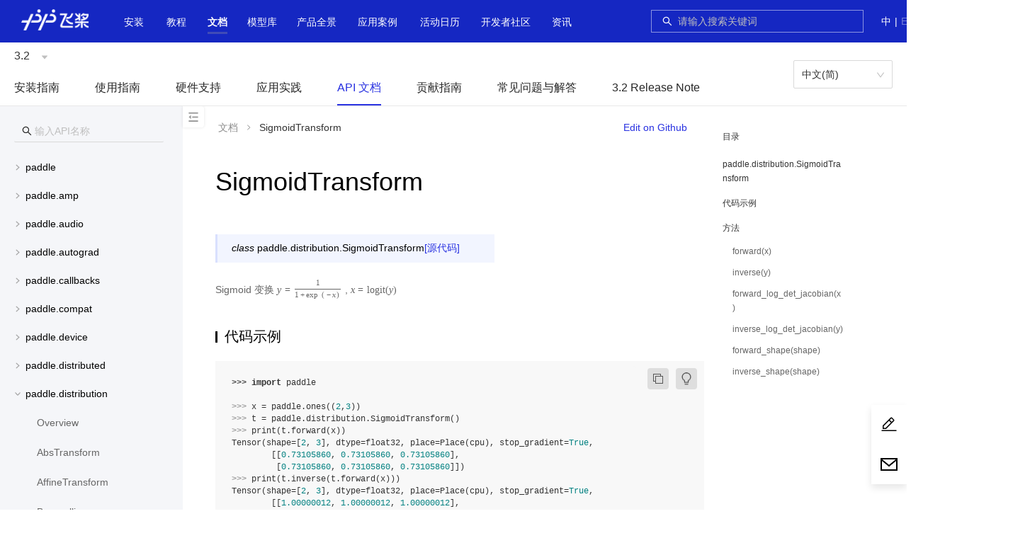

--- FILE ---
content_type: text/html;charset=UTF-8
request_url: https://www.paddlepaddle.org.cn/documentation/docs/zh/api/paddle/distribution/SigmoidTransform_cn.html
body_size: 302689
content:
<!doctype html><html lang="zh-cmn-Hans-CN"><head><meta charset="utf-8"/><!--[if IE]><link rel="shortcut icon" href="https://paddlepaddle-org-cn.cdn.bcebos.com/paddle-unique-front/favicon.ico" /><![endif]--><link rel="icon" href="https://paddlepaddle-org-cn.cdn.bcebos.com/paddle-unique-front/favicon-48.png" sizes="48x48"/><link rel="icon" href="https://paddlepaddle-org-cn.cdn.bcebos.com/paddle-unique-front/favicon-64.png" sizes="64x64"/><link rel="icon" href="https://paddlepaddle-org-cn.cdn.bcebos.com/paddle-unique-front/favicon-128.png" sizes="128x128"/><meta name="viewport" content="width=device-width,initial-scale=1"/><meta name="theme-color" content="#fff"/><link rel="manifest" href="https://paddlepaddle-org-cn.cdn.bcebos.com/paddle-unique-front/manifest.json"/><title>SigmoidTransform-API文档-PaddlePaddle深度学习平台</title><meta name="keywords" content="SigmoidTransform代码示例,方法forward(x),inverse(y),forward_log_det_jacobian(x),inverse_log_det_jacobian(y),forward_shape(shape),inverse_shape(shape)开源深度学习平台,PaddlePaddle Fluid,飞桨,PaddlePaddle教程"/><meta name="description" content="Sigmoid 变换 \(y = \frac{1}{1 + \exp(-x)}\) , \(x = \text{logit}(y)\) 计算正变换 \(y=f(x)\) 的结果。 参数 x (Tens"/><script>if (typeof (_historyPolyfill) === 'undefined') {

        var _historyPolyfill = function (type) {
            var orig = history[type];

            function createNewEvent(eventName) {
                var event;
                if (typeof(Event) === 'function') {
                    event = new Event(eventName);
                } else {
                    event = document.createEvent('Event');
                    event.initEvent(eventName, true, true);
                }
                return event;
            }

            return function () {
                var rv = orig.apply(this, arguments);
                var typelow = type.toLowerCase();
                var ontype = 'on' + typelow;
                var e = createNewEvent(typelow);
                e.arguments = arguments;
                window.dispatchEvent(e);
                typeof (window[ontype]) === 'function' && window[ontype].apply(this, arguments);
                return rv;
            };
        };
        history.pushState = _historyPolyfill('pushState');
        history.replaceState = _historyPolyfill('replaceState');
    }</script><script>// 百度统计
        var _hmt = _hmt || {};
        (function () {
            var baiduTj = function () {
                _hmt = _hmt || {};
                var hmid = 'baidu-tj';
                var oldHm = document.getElementById(hmid);
                if (oldHm) {
                    oldHm.parentNode.removeChild(oldHm);
                }
                var hm = document.createElement('script');
                hm.id = hmid;
                hm.src = 'https://hm.baidu.com/hm.js?89be97848720f62fa00a07b1e0d83ae6';
                var s = document.getElementsByTagName('script')[0];
                s.parentNode.insertBefore(hm, s);
                setTimeout(function () {
                    if (typeof (_hmt.push) !== 'function') {
                        _hmt = undefined;
                    }
                }, 0);
            }
            baiduTj();
            window.addEventListener('popstate', baiduTj);
            window.addEventListener('pushstate', baiduTj);
            window.addEventListener('replacestate', baiduTj);
        })();</script><script>// 百度收录
        (function () {
            var baiduPush = function () {
                var bpid = 'baidu-push';
                var oldBp = document.getElementById('baidu-push');
                if (oldBp) {
                    oldBp.parentNode.removeChild(oldBp);
                }
                var bp = document.createElement('script');
                bp.id = bpid;
                var curProtocol = window.location.protocol.split(':')[0];
                if (curProtocol === 'https') {
                    bp.src = 'https://zz.bdstatic.com/linksubmit/push.js';
                }
                else {
                    bp.src = 'http://push.zhanzhang.baidu.com/push.js';
                }
                var s = document.getElementsByTagName('script')[0];
                s.parentNode.insertBefore(bp, s);
            }
            baiduPush();
            window.addEventListener('popstate', baiduPush);
            window.addEventListener('pushstate', baiduPush);
            window.addEventListener('replacestate', baiduPush);
        })();</script><style>.paddle-s-e-o {
        position: absolute;
        overflow: hidden;
        height: 0;
        width: 0;
    }</style><script defer="defer" src="https://paddlepaddle-org-cn.cdn.bcebos.com/paddle-unique-front/static/js/verdor.19b9cc3d.js"></script><script defer="defer" src="https://paddlepaddle-org-cn.cdn.bcebos.com/paddle-unique-front/static/js/common.627c84b2.js"></script><script defer="defer" src="https://paddlepaddle-org-cn.cdn.bcebos.com/paddle-unique-front/static/js/document.c86c8ca8.js"></script><link href="https://paddlepaddle-org-cn.cdn.bcebos.com/paddle-unique-front/static/css/verdor.cbeaa622.css" rel="stylesheet"><link href="https://paddlepaddle-org-cn.cdn.bcebos.com/paddle-unique-front/static/css/common.dab2e4f6.css" rel="stylesheet"></head><body class="wy-body-for-nav"><style>.paddle-logo {
        position: absolute;
        overflow: hidden;
        height: 0;
        width: 0;
    }</style><div class="paddle-logo"><img src=""/></div><noscript>You need to enable JavaScript to run this app.</noscript><div style="height: 0; overflow: hidden">\u200E</div><div id="root"></div><script>(function(){window.pageData={"navData":null,"seo":{"title":"SigmoidTransform-API文档-PaddlePaddle深度学习平台","keywords":"SigmoidTransform代码示例,方法forward(x),inverse(y),forward_log_det_jacobian(x),inverse_log_det_jacobian(y),forward_shape(shape),inverse_shape(shape)开源深度学习平台,PaddlePaddle Fluid,飞桨,PaddlePaddle教程","description":"Sigmoid 变换 \\(y = \\frac{1}{1 + \\exp(-x)}\\) , \\(x = \\text{logit}(y)\\) 计算正变换 \\(y=f(x)\\) 的结果。 参数 x (Tens"},"pageData":null}})();</script><script>window.docInfo={};</script><script>(function(){window.docInfo.lang="zh";})();</script><script>(function(){window.docInfo.version="3.2";})();</script><div class="paddle-s-e-o"><div class="header"></div></div><div class="paddle-s-e-o"><div class="docheader"><ul id="doc_version" class="doc-version"><li><a href="/change-version?version=3.3">3.3</a></li><li class="current"><a href="/change-version?version=3.2">3.2</a></li><li><a href="/change-version?version=3.1">3.1</a></li><li><a href="/change-version?version=3.0">3.0</a></li><li><a href="/change-version?version=develop">develop</a></li><li><a href="/change-version?version=3.0-beta">3.0-beta</a></li><li><a href="/change-version?version=2.6">2.6</a></li><li><a href="/change-version?version=2.5">2.5</a></li><li><a href="/change-version?version=2.4">2.4</a></li><li><a href="/change-version?version=2.3">2.3</a></li><li><a href="/change-version?version=2.2">2.2</a></li><li><a href="/change-version?version=2.1">2.1</a></li><li><a href="/change-version?version=2.0">2.0</a></li><li><a href="/change-version?version=1.8">1.8</a></li></ul><ul id="doc_lang" class="doc-lang"><li class="current"><a href="/change-lang?lang=zh">中文(简)</a></li><li><a href="/change-lang?lang=en">English(En)</a></li></ul></div><div id="document_content"><div class="wy-grid-for-nav"> 
 <nav data-toggle="wy-nav-shift" class="wy-nav-side"> 
  <div class="wy-side-scroll"> 
   <div class="wy-menu wy-menu-vertical" data-spy="affix" role="navigation" aria-label="main navigation">
    <ul class="current">
     <li class="toctree-l1"><a class="reference internal" href="/documentation/docs/zh/install/index_cn.html">安装指南</a>
      <ul>
       <li class="toctree-l2"><a class="reference internal" href="/documentation/docs/zh/install/pip/frompip.html">Pip 安装</a>
        <ul>
         <li class="toctree-l3"><a class="reference internal" href="/documentation/docs/zh/install/pip/linux-pip.html">Linux 下的 PIP 安装</a></li>
         <li class="toctree-l3"><a class="reference internal" href="/documentation/docs/zh/install/pip/macos-pip.html">macOS 下的 PIP 安装</a></li>
         <li class="toctree-l3"><a class="reference internal" href="/documentation/docs/zh/install/pip/windows-pip.html">Windows 下的 PIP 安装</a></li>
        </ul></li>
       <li class="toctree-l2"><a class="reference internal" href="/documentation/docs/zh/install/docker/fromdocker.html">Docker 安装</a>
        <ul>
         <li class="toctree-l3"><a class="reference internal" href="/documentation/docs/zh/install/docker/linux-docker.html">Linux 下的 Docker 安装</a></li>
         <li class="toctree-l3"><a class="reference internal" href="/documentation/docs/zh/install/docker/macos-docker.html">macOS 下的 Docker 安装</a></li>
         <li class="toctree-l3"><a class="reference internal" href="/documentation/docs/zh/install/docker/docker_list.html">Docker 列表</a></li>
        </ul></li>
       <li class="toctree-l2"><a class="reference internal" href="/documentation/docs/zh/install/compile/fromsource.html">从源码编译</a>
        <ul>
         <li class="toctree-l3"><a class="reference internal" href="/documentation/docs/zh/install/compile/linux-compile-by-make.html">Linux 下使用 make 从源码编译</a></li>
         <li class="toctree-l3"><a class="reference internal" href="/documentation/docs/zh/install/compile/macos-compile-make.html">macOS 下使用 make 从源码编译</a></li>
         <li class="toctree-l3"><a class="reference internal" href="/documentation/docs/zh/install/compile/linux-compile-by-ninja.html">Linux 下使用 ninja 从源码编译</a></li>
         <li class="toctree-l3"><a class="reference internal" href="/documentation/docs/zh/install/compile/macos-compile-ninja.html">macOS 下使用 ninja 从源码编译</a></li>
         <li class="toctree-l3"><a class="reference internal" href="/documentation/docs/zh/install/compile/windows-compile.html">Windows 下从源码编译</a></li>
         <li class="toctree-l3"><a class="reference internal" href="/documentation/docs/zh/install/compile/arm-compile.html">飞腾/鲲鹏下从源码编译</a></li>
         <li class="toctree-l3"><a class="reference internal" href="/documentation/docs/zh/install/compile/sw-compile.html">申威下从源码编译</a></li>
         <li class="toctree-l3"><a class="reference internal" href="/documentation/docs/zh/install/compile/zhaoxin-compile.html">兆芯下从源码编译</a></li>
         <li class="toctree-l3"><a class="reference internal" href="/documentation/docs/zh/install/compile/mips-compile.html">龙芯下从源码编译</a></li>
        </ul></li>
       <li class="toctree-l2"><a class="reference internal" href="/documentation/docs/zh/install/Tables.html">附录</a></li>
      </ul></li>
     <li class="toctree-l1"><a class="reference internal" href="/documentation/docs/zh/guides/index_cn.html">使用指南</a>
      <ul>
       <li class="toctree-l2"><a class="reference internal" href="/documentation/docs/zh/guides/paddle_v3_features/index_cn.html">飞桨 3.0 全新特性</a>
        <ul>
         <li class="toctree-l3"><a class="reference internal" href="/documentation/docs/zh/guides/paddle_v3_features/overview_cn.html">飞桨框架3.0正式版发布——加速大模型时代的技术创新与产业应用</a></li>
         <li class="toctree-l3"><a class="reference internal" href="/documentation/docs/zh/guides/paddle_v3_features/auto_parallel_cn.html">自动并行训练</a></li>
         <li class="toctree-l3"><a class="reference internal" href="/documentation/docs/zh/guides/paddle_v3_features/cinn_cn.html">CINN 神经网络编译器</a></li>
         <li class="toctree-l3"><a class="reference internal" href="/documentation/docs/zh/guides/paddle_v3_features/higher_order_ad_cn.html">高阶自动微分功能支持科学计算</a></li>
         <li class="toctree-l3"><a class="reference internal" href="/documentation/docs/zh/guides/paddle_v3_features/sot_cn.html">动转静 SOT 原理及使用</a></li>
         <li class="toctree-l3"><a class="reference internal" href="/documentation/docs/zh/guides/paddle_v3_features/paddle_ir_cn.html">PIR 基本概念和开发</a></li>
         <li class="toctree-l3"><a class="reference internal" href="/documentation/docs/zh/guides/paddle_v3_features/paddle_trt_cn.html">Paddle Inference(TensorRT 子图引擎)</a></li>
        </ul></li>
       <li class="toctree-l2"><a class="reference internal" href="/documentation/docs/zh/guides/beginner/index_cn.html">模型开发入门</a>
        <ul>
         <li class="toctree-l3"><a class="reference internal" href="/documentation/docs/zh/guides/beginner/quick_start_cn.html">10分钟快速上手飞桨</a></li>
         <li class="toctree-l3"><a class="reference internal" href="/documentation/docs/zh/guides/beginner/tensor_cn.html">Tensor 介绍</a></li>
         <li class="toctree-l3"><a class="reference internal" href="/documentation/docs/zh/guides/beginner/data_load_cn.html">数据集定义与加载</a></li>
         <li class="toctree-l3"><a class="reference internal" href="/documentation/docs/zh/guides/beginner/data_preprocessing_cn.html">数据预处理</a></li>
         <li class="toctree-l3"><a class="reference internal" href="/documentation/docs/zh/guides/beginner/model_cn.html">模型组网</a></li>
         <li class="toctree-l3"><a class="reference internal" href="/documentation/docs/zh/guides/beginner/train_eval_predict_cn.html">模型训练、评估与推理</a></li>
         <li class="toctree-l3"><a class="reference internal" href="/documentation/docs/zh/guides/beginner/model_save_load_cn.html">模型保存与加载</a></li>
        </ul></li>
       <li class="toctree-l2"><a class="reference internal" href="/documentation/docs/zh/guides/advanced/index_cn.html">模型开发更多用法</a>
        <ul>
         <li class="toctree-l3"><a class="reference internal" href="/documentation/docs/zh/guides/advanced/visualdl_usage_cn.html">使用 VisualDL 可视化模型，数据和训练</a></li>
         <li class="toctree-l3"><a class="reference internal" href="/documentation/docs/zh/guides/advanced/comate_paddle_cn.html">使用 Comate 加速飞桨编程</a></li>
         <li class="toctree-l3"><a class="reference internal" href="/documentation/docs/zh/guides/advanced/autograd_cn.html">自动微分机制介绍</a></li>
         <li class="toctree-l3"><a class="reference internal" href="/documentation/docs/zh/guides/advanced/layer_and_model_cn.html">使用 paddle.nn.Layer 自定义网络</a></li>
         <li class="toctree-l3"><a class="reference internal" href="/documentation/docs/zh/guides/advanced/customize_cn.html">自定义Loss、Metric 及 Callback</a></li>
         <li class="toctree-l3"><a class="reference internal" href="/documentation/docs/zh/guides/advanced/gradient_clip_cn.html">梯度裁剪方式介绍</a></li>
         <li class="toctree-l3"><a class="reference internal" href="/documentation/docs/zh/guides/advanced/model_to_onnx_cn.html">飞桨模型转 ONNX 模型</a></li>
         <li class="toctree-l3"><a class="reference internal" href="/documentation/docs/zh/guides/advanced/auto_type_promotion_cn.html">隐式数据类型提升介绍</a></li>
        </ul></li>
       <li class="toctree-l2"><a class="reference internal" href="/documentation/docs/zh/guides/jit/index_cn.html">动态图转静态图</a>
        <ul>
         <li class="toctree-l3"><a class="reference internal" href="/documentation/docs/zh/guides/jit/basic_usage_cn.html">使用样例</a></li>
         <li class="toctree-l3"><a class="reference internal" href="/documentation/docs/zh/guides/jit/principle_cn.html">转换原理</a></li>
         <li class="toctree-l3"><a class="reference internal" href="/documentation/docs/zh/guides/jit/grammar_list_cn.html">支持语法</a></li>
         <li class="toctree-l3"><a class="reference internal" href="/documentation/docs/zh/guides/jit/case_analysis_cn.html">案例解析</a></li>
         <li class="toctree-l3"><a class="reference internal" href="/documentation/docs/zh/guides/jit/debugging_cn.html">报错调试</a></li>
         <li class="toctree-l3"><a class="reference internal" href="/documentation/docs/zh/guides/jit/limitations_cn.html">Limitations</a></li>
        </ul></li>
       <li class="toctree-l2"><a class="reference internal" href="/documentation/docs/zh/guides/infer/index_cn.html">推理部署</a>
        <ul>
         <li class="toctree-l3"><a class="reference internal" href="/documentation/docs/zh/guides/infer/inference/inference_cn.html">服务器部署 — Paddle Inference</a></li>
         <li class="toctree-l3"><a class="reference internal" href="/documentation/docs/zh/guides/infer/mobile/mobile_index_cn.html">移动端/嵌入式部署 — Paddle Lite</a></li>
         <li class="toctree-l3"><a class="reference internal" href="/documentation/docs/zh/guides/infer/paddleslim/paddle_slim_cn.html">模型自动化压缩工具（ACT）</a></li>
        </ul></li>
       <li class="toctree-l2"><a class="reference internal" href="/documentation/docs/zh/guides/06_distributed_training/index_cn.html">分布式训练</a>
        <ul>
         <li class="toctree-l3"><a class="reference internal" href="/documentation/docs/zh/guides/06_distributed_training/distributed_overview.html">分布式训练简介</a></li>
         <li class="toctree-l3"><a class="reference internal" href="/documentation/docs/zh/guides/06_distributed_training/deployment_cn.html">环境部署</a></li>
         <li class="toctree-l3"><a class="reference internal" href="/documentation/docs/zh/guides/06_distributed_training/cluster_quick_start_collective_cn.html">快速开始-数据并行</a></li>
         <li class="toctree-l3"><a class="reference internal" href="/documentation/docs/zh/guides/06_distributed_training/cluster_quick_start_ps_cn.html">快速开始-参数服务器</a></li>
         <li class="toctree-l3"><a class="reference internal" href="/documentation/docs/zh/guides/06_distributed_training/data_parallel/index_cn.html">数据并行</a>
          <ul>
           <li class="toctree-l4"><a class="reference internal" href="/documentation/docs/zh/guides/06_distributed_training/data_parallel/principle_and_demo_cn.html">原理和实践案例</a></li>
           <li class="toctree-l4"><a class="reference internal" href="/documentation/docs/zh/guides/06_distributed_training/data_parallel/recompute_cn.html">前向重计算</a></li>
           <li class="toctree-l4"><a class="reference internal" href="/documentation/docs/zh/guides/06_distributed_training/data_parallel/amp_cn.html">自动混合精度</a></li>
           <li class="toctree-l4"><a class="reference internal" href="/documentation/docs/zh/guides/06_distributed_training/data_parallel/gradient_merge_cn.html">Gradient Merge</a></li>
          </ul></li>
         <li class="toctree-l3"><a class="reference internal" href="/documentation/docs/zh/guides/06_distributed_training/ps/index_cn.html">参数服务器</a>
          <ul>
           <li class="toctree-l4"><a class="reference internal" href="/documentation/docs/zh/guides/06_distributed_training/ps/cluster_overview_ps_cn.html">参数服务器概述</a></li>
           <li class="toctree-l4"><a class="reference internal" href="/documentation/docs/zh/guides/06_distributed_training/ps/cluster_example_gpups_cn.html">纯 GPU 参数服务器</a></li>
           <li class="toctree-l4"><a class="reference internal" href="/documentation/docs/zh/guides/06_distributed_training/ps/cluster_example_cpups_cn.html">CPUPS 流式训练示例</a></li>
          </ul></li>
         <li class="toctree-l3"><a class="reference internal" href="/documentation/docs/zh/guides/06_distributed_training/model_parallel_cn.html">张量模型并行</a></li>
         <li class="toctree-l3"><a class="reference internal" href="/documentation/docs/zh/guides/06_distributed_training/pipeline_parallel_cn.html">流水线并行</a></li>
         <li class="toctree-l3"><a class="reference internal" href="/documentation/docs/zh/guides/06_distributed_training/group_sharded_parallel_cn.html">分组切分并行</a></li>
         <li class="toctree-l3"><a class="reference internal" href="/documentation/docs/zh/guides/06_distributed_training/moe_cn.html">MoE</a></li>
         <li class="toctree-l3"><a class="reference internal" href="/documentation/docs/zh/guides/06_distributed_training/visual_pipeline_parallel_static_mode_cn.html">静态图流水并行时序图可视化工具</a></li>
        </ul></li>
       <li class="toctree-l2"><a class="reference internal" href="/documentation/docs/zh/guides/performance_improving/index_cn.html">性能调优</a>
        <ul>
         <li class="toctree-l3"><a class="reference internal" href="/documentation/docs/zh/guides/performance_improving/amp_cn.html">自动混合精度训练（AMP）</a></li>
         <li class="toctree-l3"><a class="reference internal" href="/documentation/docs/zh/guides/performance_improving/profiling_model.html">模型性能分析（Profiler）</a></li>
         <li class="toctree-l3"><a class="reference internal" href="/documentation/docs/zh/guides/performance_improving/training_improving_model_cn.html">训练全流程自动调优（Beta）</a></li>
        </ul></li>
       <li class="toctree-l2"><a class="reference internal" href="/documentation/docs/zh/guides/model_convert/index_cn.html">模型迁移</a>
        <ul>
         <li class="toctree-l3"><a class="reference internal" href="/documentation/docs/zh/guides/model_convert/convert_guide_cn.html">迁移指南</a></li>
         <li class="toctree-l3"><a class="reference internal" href="/documentation/docs/zh/guides/model_convert/convert_from_pytorch/index_cn.html">从 PyTorch 迁移到飞桨</a>
          <ul>
           <li class="toctree-l4"><a class="reference internal" href="/documentation/docs/zh/guides/model_convert/convert_from_pytorch/pytorch_api_mapping_cn.html">PyTorch 最新 release 与 Paddle develop API 映射表</a></li>
           <li class="toctree-l4"><a class="reference internal" href="/documentation/docs/zh/guides/model_convert/convert_from_pytorch/cv_quick_start_cn.html">CV - 快速上手</a></li>
           <li class="toctree-l4"><a class="reference internal" href="/documentation/docs/zh/guides/model_convert/convert_from_pytorch/cv_experience_cn.html">CV - 迁移经验汇总</a></li>
           <li class="toctree-l4"><a class="reference internal" href="/documentation/docs/zh/guides/model_convert/convert_from_pytorch/nlp_fast_explore_cn.html">NLP - 快速上手</a></li>
           <li class="toctree-l4"><a class="reference internal" href="/documentation/docs/zh/guides/model_convert/convert_from_pytorch/nlp_migration_experiences_cn.html">NLP - 迁移经验汇总</a></li>
           <li class="toctree-l4"><a class="reference internal" href="/documentation/docs/zh/guides/model_convert/convert_from_pytorch/convert_net_structure_cn.html">解读网络结构转换</a></li>
           <li class="toctree-l4"><a class="reference internal" href="/documentation/docs/zh/guides/model_convert/convert_from_pytorch/convert_bert_weights_cn.html">解读 Bert 模型权重转换</a></li>
           <li class="toctree-l4"><a class="reference internal" href="/documentation/docs/zh/guides/model_convert/convert_from_pytorch/pytorch_custom_op_convert_cn.html">PyTorch 自定义算子转写教程</a></li>
          </ul></li>
         <li class="toctree-l3"><a class="reference internal" href="/documentation/docs/zh/guides/model_convert/convert_with_paconvert_cn.html">代码自动转换工具</a></li>
         <li class="toctree-l3"><a class="reference internal" href="/documentation/docs/zh/guides/model_convert/convert_with_x2paddle_cn.html">使用 X2Paddle 迁移推理模型</a></li>
         <li class="toctree-l3"><a class="reference internal" href="/documentation/docs/zh/guides/model_convert/convert_from_older_versions/index_cn.html">迁移飞桨旧版本</a>
          <ul>
           <li class="toctree-l4"><a class="reference internal" href="/documentation/docs/zh/guides/model_convert/convert_from_older_versions/update_cn.html">升级指南</a></li>
           <li class="toctree-l4"><a class="reference internal" href="/documentation/docs/zh/guides/model_convert/convert_from_older_versions/migration_cn.html">版本迁移工具</a></li>
           <li class="toctree-l4"><a class="reference internal" href="/documentation/docs/zh/guides/model_convert/convert_from_older_versions/load_old_format_model_cn.html">兼容载入旧格式模型</a></li>
           <li class="toctree-l4"><a class="reference internal" href="/documentation/docs/zh/guides/model_convert/convert_from_older_versions/paddle_api_mapping_cn.html">Paddle 1.8 与 Paddle 2.0 API 映射表</a></li>
          </ul></li>
         <li class="toctree-l3"><a class="reference internal" href="/documentation/docs/zh/guides/model_convert/paddle_2_x_cn.html">附录: 飞桨框架 2.x</a></li>
        </ul></li>
       <li class="toctree-l2"><a class="reference internal" href="/documentation/docs/zh/guides/custom_op/index_cn.html">自定义算子</a>
        <ul>
         <li class="toctree-l3"><a class="reference internal" href="/documentation/docs/zh/guides/custom_op/new_cpp_op_cn.html">自定义 C++算子</a></li>
         <li class="toctree-l3"><a class="reference internal" href="/documentation/docs/zh/guides/custom_op/cpp_extension_cn.html">自定义 C++ 扩展</a></li>
         <li class="toctree-l3"><a class="reference internal" href="/documentation/docs/zh/guides/custom_op/new_python_op_cn.html">自定义 Python 算子</a></li>
        </ul></li>
       <li class="toctree-l2"><a class="reference internal" href="/documentation/docs/zh/guides/flags/flags_cn.html">环境变量 FLAGS</a>
        <ul>
         <li class="toctree-l3"><a class="reference internal" href="/documentation/docs/zh/guides/flags/cudnn_cn.html">cudnn</a></li>
         <li class="toctree-l3"><a class="reference internal" href="/documentation/docs/zh/guides/flags/data_cn.html">数值计算</a></li>
         <li class="toctree-l3"><a class="reference internal" href="/documentation/docs/zh/guides/flags/debug_cn.html">调试</a>
          <ul>
           <li class="toctree-l4"><a class="reference internal" href="/documentation/docs/zh/guides/flags/check_nan_inf_cn.html">check nan inf 工具</a></li>
          </ul></li>
         <li class="toctree-l3"><a class="reference internal" href="/documentation/docs/zh/guides/flags/device_cn.html">设备管理</a></li>
         <li class="toctree-l3"><a class="reference internal" href="/documentation/docs/zh/guides/flags/distributed_cn.html">分布式</a></li>
         <li class="toctree-l3"><a class="reference internal" href="/documentation/docs/zh/guides/flags/executor_cn.html">执行器</a></li>
         <li class="toctree-l3"><a class="reference internal" href="/documentation/docs/zh/guides/flags/memory_cn.html">存储管理</a></li>
         <li class="toctree-l3"><a class="reference internal" href="/documentation/docs/zh/guides/flags/npu_cn.html">昇腾 NPU</a></li>
         <li class="toctree-l3"><a class="reference internal" href="/documentation/docs/zh/guides/flags/others_cn.html">其他</a></li>
        </ul></li>
      </ul></li>
     <li class="toctree-l1"><a class="reference internal" href="/documentation/docs/zh/hardware_support/index_cn.html">硬件支持</a>
      <ul>
       <li class="toctree-l2"><a class="reference internal" href="/documentation/docs/zh/hardware_support/hardware_info_cn.html">飞桨产品硬件支持表</a></li>
       <li class="toctree-l2"><a class="reference internal" href="/documentation/docs/zh/hardware_support/xpu/index_cn.html">昆仑芯 XPU 芯片</a>
        <ul>
         <li class="toctree-l3"><a class="reference internal" href="/documentation/docs/zh/hardware_support/xpu/xpu-gen2_install_cn.html">昆仑芯 XPU 安装说明</a></li>
         <li class="toctree-l3"><a class="reference internal" href="/documentation/docs/zh/hardware_support/xpu/xpu-gen2_paddle_tutorial_cn.html">昆仑芯 XPU 基于框架的使用指南</a></li>
         <li class="toctree-l3"><a class="reference internal" href="/documentation/docs/zh/hardware_support/xpu/xpu-gen2_paddlex_tutorial_cn.html">昆仑芯 XPU 基于 PaddleX 的使用指南</a></li>
         <li class="toctree-l3"><a class="reference internal" href="/documentation/docs/zh/hardware_support/xpu/xpu-gen2_support_cn.html">昆仑芯 XPU 支持模型</a></li>
         <li class="toctree-l3"><a class="reference internal" href="/documentation/docs/zh/hardware_support/xpu/xpu-p800_install_cn.html">昆仑芯 XPU P800 安装说明</a></li>
         <li class="toctree-l3"><a class="reference internal" href="/documentation/docs/zh/hardware_support/xpu/xpu-p800_paddle_tutorial_cn.html">昆仑芯 XPU P800 基于框架的使用指南</a></li>
         <li class="toctree-l3"><a class="reference internal" href="/documentation/docs/zh/hardware_support/xpu/xpu-p800_paddlex_tutorial_cn.html">昆仑芯 XPU P800 基于 PaddleX 的使用指南</a></li>
         <li class="toctree-l3"><a class="reference internal" href="/documentation/docs/zh/hardware_support/xpu/xpu-p800_support_cn.html">昆仑芯 XPU 支持模型</a></li>
        </ul></li>
       <li class="toctree-l2"><a class="reference internal" href="/documentation/docs/zh/hardware_support/dcu/index_cn.html">海光 DCU 芯片</a>
        <ul>
         <li class="toctree-l3"><a class="reference internal" href="/documentation/docs/zh/hardware_support/dcu/install_cn.html">海光 DCU 安装说明</a></li>
         <li class="toctree-l3"><a class="reference internal" href="/documentation/docs/zh/hardware_support/dcu/paddle_tutorial_cn.html">海光 DCU 基于框架的使用指南</a></li>
         <li class="toctree-l3"><a class="reference internal" href="/documentation/docs/zh/hardware_support/dcu/paddlex_tutorial_cn.html">海光 DCU 基于 PaddleX 的使用指南</a></li>
         <li class="toctree-l3"><a class="reference internal" href="/documentation/docs/zh/hardware_support/dcu/support_cn.html">海光 DCU 验证模型</a></li>
        </ul></li>
       <li class="toctree-l2"><a class="reference internal" href="/documentation/docs/zh/hardware_support/npu/index_cn.html">昇腾 NPU 芯片</a>
        <ul>
         <li class="toctree-l3"><a class="reference internal" href="/documentation/docs/zh/hardware_support/npu/install_cn.html">昇腾 NPU 安装说明</a></li>
         <li class="toctree-l3"><a class="reference internal" href="/documentation/docs/zh/hardware_support/npu/paddle_tutorial_cn.html">昇腾 NPU 基于框架的使用指南</a></li>
         <li class="toctree-l3"><a class="reference internal" href="/documentation/docs/zh/hardware_support/npu/paddlex_tutorial_cn.html">昇腾 NPU 基于 PaddleX 的使用指南</a></li>
         <li class="toctree-l3"><a class="reference internal" href="/documentation/docs/zh/hardware_support/npu/support_cn.html">昇腾 NPU 验证模型</a></li>
        </ul></li>
       <li class="toctree-l2"><a class="reference internal" href="/documentation/docs/zh/hardware_support/mlu/index_cn.html">寒武纪 MLU 芯片</a>
        <ul>
         <li class="toctree-l3"><a class="reference internal" href="/documentation/docs/zh/hardware_support/mlu/install_cn.html">寒武纪 MLU 安装说明</a></li>
         <li class="toctree-l3"><a class="reference internal" href="/documentation/docs/zh/hardware_support/mlu/paddle_tutorial_cn.html">寒武纪 MLU 基于框架的使用指南</a></li>
         <li class="toctree-l3"><a class="reference internal" href="/documentation/docs/zh/hardware_support/mlu/paddlex_tutorial_cn.html">寒武纪 MLU 基于 PaddleX 的使用指南</a></li>
         <li class="toctree-l3"><a class="reference internal" href="/documentation/docs/zh/hardware_support/mlu/support_cn.html">寒武纪 MLU 验证模型</a></li>
        </ul></li>
       <li class="toctree-l2"><a class="reference internal" href="/documentation/docs/zh/hardware_support/gcu/index_cn.html">燧原 GCU 芯片</a>
        <ul>
         <li class="toctree-l3"><a class="reference internal" href="/documentation/docs/zh/hardware_support/gcu/install_cn.html">燧原 GCU 安装说明</a></li>
         <li class="toctree-l3"><a class="reference internal" href="/documentation/docs/zh/hardware_support/gcu/paddlex_tutorial_cn.html">燧原 GCU 基于 PaddleX 的使用指南</a></li>
         <li class="toctree-l3"><a class="reference internal" href="/documentation/docs/zh/hardware_support/gcu/support_cn.html">燧原 GCU 验证模型</a></li>
        </ul></li>
       <li class="toctree-l2"><a class="reference internal" href="/documentation/docs/zh/hardware_support/sdaa/index_cn.html">太初 SDAA 芯片</a>
        <ul>
         <li class="toctree-l3"><a class="reference internal" href="/documentation/docs/zh/hardware_support/sdaa/install_cn.html">太初 SDAA 安装说明</a></li>
         <li class="toctree-l3"><a class="reference internal" href="/documentation/docs/zh/hardware_support/sdaa/paddle_tutorial_cn.html">太初 SDAA 基于框架的使用指南</a></li>
        </ul></li>
       <li class="toctree-l2"><a class="reference internal" href="/documentation/docs/zh/hardware_support/metax/index_cn.html">METAX GPGPU 芯片</a>
        <ul>
         <li class="toctree-l3"><a class="reference internal" href="/documentation/docs/zh/hardware_support/metax/install_cn.html">沐曦 曦云 C 系列 安装说明</a></li>
         <li class="toctree-l3"><a class="reference internal" href="/documentation/docs/zh/hardware_support/metax/paddle_tutorial_cn.html">沐曦 曦云 C500 基于 PaddlePaddle 框架的使用指南</a></li>
        </ul></li>
       <li class="toctree-l2"><a class="reference internal" href="/documentation/docs/zh/hardware_support/iluvatar_gpu/index_cn.html">天数 GPGPU 芯片</a>
        <ul>
         <li class="toctree-l3"><a class="reference internal" href="/documentation/docs/zh/hardware_support/iluvatar_gpu/install_cn.html">天数 GPGPU 安装说明</a></li>
        </ul></li>
      </ul></li>
     <li class="toctree-l1"><a class="reference internal" href="/documentation/docs/zh/practices/index_cn.html">应用实践</a>
      <ul>
       <li class="toctree-l2"><a class="reference internal" href="/documentation/docs/zh/practices/quick_start/index_cn.html">快速上手</a>
        <ul>
         <li class="toctree-l3"><a class="reference internal" href="/documentation/docs/zh/practices/quick_start/hello_paddle.html">hello paddle: 从普通程序走向机器学习程序</a></li>
         <li class="toctree-l3"><a class="reference internal" href="/documentation/docs/zh/practices/quick_start/dynamic_graph.html">动态图</a></li>
         <li class="toctree-l3"><a class="reference internal" href="/documentation/docs/zh/practices/quick_start/high_level_api.html">飞桨高层API使用指南</a></li>
         <li class="toctree-l3"><a class="reference internal" href="/documentation/docs/zh/practices/quick_start/save_model.html">模型保存及加载</a></li>
         <li class="toctree-l3"><a class="reference internal" href="/documentation/docs/zh/practices/quick_start/linear_regression.html">使用线性回归预测波士顿房价</a></li>
        </ul></li>
       <li class="toctree-l2"><a class="reference internal" href="/documentation/docs/zh/practices/cv/index_cn.html">计算机视觉</a>
        <ul>
         <li class="toctree-l3"><a class="reference internal" href="/documentation/docs/zh/practices/cv/image_classification.html">使用LeNet在MNIST数据集实现图像分类</a></li>
         <li class="toctree-l3"><a class="reference internal" href="/documentation/docs/zh/practices/cv/convnet_image_classification.html">使用卷积神经网络进行图像分类</a></li>
         <li class="toctree-l3"><a class="reference internal" href="/documentation/docs/zh/practices/cv/image_classification_ViT.html">CIFAR-100数据集上基于Vision Transformer 实现图片分类</a></li>
         <li class="toctree-l3"><a class="reference internal" href="/documentation/docs/zh/practices/cv/glaucoma_classification.html">GAMMA比赛多模态眼底图像数据集下基于EfficientNet和ResNet构造fundus_img和oct_img的分类模型</a></li>
         <li class="toctree-l3"><a class="reference internal" href="/documentation/docs/zh/practices/cv/3D_image_classification_from_CT_scans.html">MosMedData: 新冠肺炎胸部 CT扫描数据集上基于3D-CNN实现二分类</a></li>
         <li class="toctree-l3"><a class="reference internal" href="/documentation/docs/zh/practices/cv/image_search.html">基于图片相似度的图片搜索</a></li>
         <li class="toctree-l3"><a class="reference internal" href="/documentation/docs/zh/practices/cv/image_segmentation.html">基于U-Net卷积神经网络实现宠物图像分割</a></li>
         <li class="toctree-l3"><a class="reference internal" href="/documentation/docs/zh/practices/cv/image_ocr.html">通过OCR实现验证码识别</a></li>
         <li class="toctree-l3"><a class="reference internal" href="/documentation/docs/zh/practices/cv/super_resolution_sub_pixel.html">通过Sub-Pixel实现图像超分辨率</a></li>
         <li class="toctree-l3"><a class="reference internal" href="/documentation/docs/zh/practices/cv/landmark_detection.html">人脸关键点检测</a></li>
         <li class="toctree-l3"><a class="reference internal" href="/documentation/docs/zh/practices/cv/pointnet.html">点云处理：实现PointNet点云分类</a></li>
         <li class="toctree-l3"><a class="reference internal" href="/documentation/docs/zh/practices/cv/pc_segmentation.html">点云处理：实现PointNet点云分割</a></li>
        </ul></li>
       <li class="toctree-l2"><a class="reference internal" href="/documentation/docs/zh/practices/nlp/index_cn.html">自然语言处理</a>
        <ul>
         <li class="toctree-l3"><a class="reference internal" href="/documentation/docs/zh/practices/nlp/n_gram_model.html">用N-Gram模型在莎士比亚文集中训练word embedding</a></li>
         <li class="toctree-l3"><a class="reference internal" href="/documentation/docs/zh/practices/nlp/imdb_bow_classification.html">IMDB 数据集使用BOW网络的文本分类</a></li>
         <li class="toctree-l3"><a class="reference internal" href="/documentation/docs/zh/practices/nlp/pretrained_word_embeddings.html">使用预训练的词向量完成文本分类任务</a></li>
         <li class="toctree-l3"><a class="reference internal" href="/documentation/docs/zh/practices/nlp/seq2seq_with_attention.html">使用注意力机制的LSTM的机器翻译</a></li>
         <li class="toctree-l3"><a class="reference internal" href="/documentation/docs/zh/practices/nlp/transformer_in_English-to-Spanish.html">基于Transformer实现英语到西班牙语的翻译任务</a></li>
         <li class="toctree-l3"><a class="reference internal" href="/documentation/docs/zh/practices/nlp/addition_rnn.html">使用序列到序列模型完成数字加法</a></li>
        </ul></li>
       <li class="toctree-l2"><a class="reference internal" href="/documentation/docs/zh/practices/recommendations/index_cn.html">推荐</a>
        <ul>
         <li class="toctree-l3"><a class="reference internal" href="/documentation/docs/zh/practices/recommendations/collaborative_filtering.html">使用协同过滤实现电影推荐</a></li>
        </ul></li>
       <li class="toctree-l2"><a class="reference internal" href="/documentation/docs/zh/practices/reinforcement_learning/index_cn.html">强化学习</a>
        <ul>
         <li class="toctree-l3"><a class="reference internal" href="/documentation/docs/zh/practices/reinforcement_learning/actor_critic_method.html">强化学习——Actor Critic Method</a></li>
         <li class="toctree-l3"><a class="reference internal" href="/documentation/docs/zh/practices/reinforcement_learning/advantage_actor_critic.html">强化学习——Advantage Actor-Critic(A2C)</a></li>
         <li class="toctree-l3"><a class="reference internal" href="/documentation/docs/zh/practices/reinforcement_learning/deep_deterministic_policy_gradient.html">强化学习——Deep Deterministic Policy Gradient (DDPG)</a></li>
         <li class="toctree-l3"><a class="reference internal" href="/documentation/docs/zh/practices/reinforcement_learning/dqn_fruit_merger.html">强化学习——DQN玩合成大西瓜</a></li>
         <li class="toctree-l3"><a class="reference internal" href="/documentation/docs/zh/practices/reinforcement_learning/AlphaZero.html">用飞桨框架2.0造一个会下五子棋的AI模型</a></li>
        </ul></li>
       <li class="toctree-l2"><a class="reference internal" href="/documentation/docs/zh/practices/time_series/index_cn.html">时序数据</a>
        <ul>
         <li class="toctree-l3"><a class="reference internal" href="/documentation/docs/zh/practices/time_series/autoencoder.html">通过AutoEncoder实现时序数据异常检测</a></li>
         <li class="toctree-l3"><a class="reference internal" href="/documentation/docs/zh/practices/time_series/temperature_forecast.html">Jena Climate时间序列数据集上使用LSTM进行温度的预报</a></li>
         <li class="toctree-l3"><a class="reference internal" href="/documentation/docs/zh/practices/time_series/stock_forecast.html">证券数据集下使用LSTM模型预测A股走势</a></li>
        </ul></li>
       <li class="toctree-l2"><a class="reference internal" href="/documentation/docs/zh/practices/jit/index_cn.html">动转静</a>
        <ul>
         <li class="toctree-l3"><a class="reference internal" href="/documentation/docs/zh/practices/jit/image_search_with_jit.html">使用动转静完成以图搜图</a></li>
        </ul></li>
       <li class="toctree-l2"><a class="reference internal" href="/documentation/docs/zh/practices/gan/index_cn.html">生成式对抗网络</a>
        <ul>
         <li class="toctree-l3"><a class="reference internal" href="/documentation/docs/zh/practices/gan/cyclegan/cyclegan.html">图像风格迁移模型-CycleGAN</a></li>
         <li class="toctree-l3"><a class="reference internal" href="/documentation/docs/zh/practices/gan/dcgan_face/dcgan_face.html">通过DCGAN实现人脸图像生成</a></li>
         <li class="toctree-l3"><a class="reference internal" href="/documentation/docs/zh/practices/gan/GAN_with_MINIST/GAN_with_MINIST.html">MNIST数据集下用Paddle框架的动态图模式玩耍经典对抗生成网络（GAN）</a></li>
         <li class="toctree-l3"><a class="reference internal" href="/documentation/docs/zh/practices/gan/Pix2Pix/Pix2Pix_with_Cityscapes.html">城市街景分割数据集下使用对抗网络Pix2Pix根据掩码生成街景</a></li>
        </ul></li>
      </ul></li>
     <li class="toctree-l1 current"><a class="reference internal" href="/documentation/docs/zh/api/index_cn.html">API 文档</a>
      <ul class="current">
       <li class="toctree-l2"><a class="reference internal" href="#">paddle</a>
        <ul>
         <li class="toctree-l3"><a class="reference internal" href="/documentation/docs/zh/api/paddle/Overview_cn.html">Overview</a></li>
         <li class="toctree-l3"><a class="reference internal" href="/documentation/docs/zh/api/paddle/abs_cn.html">abs</a></li>
         <li class="toctree-l3"><a class="reference internal" href="/documentation/docs/zh/api/paddle/abs__cn.html">abs_</a></li>
         <li class="toctree-l3"><a class="reference internal" href="/documentation/docs/zh/api/paddle/acos_cn.html">acos</a></li>
         <li class="toctree-l3"><a class="reference internal" href="/documentation/docs/zh/api/paddle/acos__cn.html">acos_</a></li>
         <li class="toctree-l3"><a class="reference internal" href="/documentation/docs/zh/api/paddle/acosh_cn.html">acosh</a></li>
         <li class="toctree-l3"><a class="reference internal" href="/documentation/docs/zh/api/paddle/add_cn.html">add</a></li>
         <li class="toctree-l3"><a class="reference internal" href="/documentation/docs/zh/api/paddle/add__cn.html">add_</a></li>
         <li class="toctree-l3"><a class="reference internal" href="/documentation/docs/zh/api/paddle/add_n_cn.html">add_n</a></li>
         <li class="toctree-l3"><a class="reference internal" href="/documentation/docs/zh/api/paddle/addmm_cn.html">addmm</a></li>
         <li class="toctree-l3"><a class="reference internal" href="/documentation/docs/zh/api/paddle/addmm__cn.html">addmm_</a></li>
         <li class="toctree-l3"><a class="reference internal" href="/documentation/docs/zh/api/paddle/all_cn.html">all</a></li>
         <li class="toctree-l3"><a class="reference internal" href="/documentation/docs/zh/api/paddle/allclose_cn.html">allclose</a></li>
         <li class="toctree-l3"><a class="reference internal" href="/documentation/docs/zh/api/paddle/amax_cn.html">amax</a></li>
         <li class="toctree-l3"><a class="reference internal" href="/documentation/docs/zh/api/paddle/amin_cn.html">amin</a></li>
         <li class="toctree-l3"><a class="reference internal" href="/documentation/docs/zh/api/paddle/angle_cn.html">angle</a></li>
         <li class="toctree-l3"><a class="reference internal" href="/documentation/docs/zh/api/paddle/any_cn.html">any</a></li>
         <li class="toctree-l3"><a class="reference internal" href="/documentation/docs/zh/api/paddle/arange_cn.html">arange</a></li>
         <li class="toctree-l3"><a class="reference internal" href="/documentation/docs/zh/api/paddle/argmax_cn.html">argmax</a></li>
         <li class="toctree-l3"><a class="reference internal" href="/documentation/docs/zh/api/paddle/argmin_cn.html">argmin</a></li>
         <li class="toctree-l3"><a class="reference internal" href="/documentation/docs/zh/api/paddle/argsort_cn.html">argsort</a></li>
         <li class="toctree-l3"><a class="reference internal" href="/documentation/docs/zh/api/paddle/argwhere_cn.html">argwhere</a></li>
         <li class="toctree-l3"><a class="reference internal" href="/documentation/docs/zh/api/paddle/as_complex_cn.html">as_complex</a></li>
         <li class="toctree-l3"><a class="reference internal" href="/documentation/docs/zh/api/paddle/as_real_cn.html">as_real</a></li>
         <li class="toctree-l3"><a class="reference internal" href="/documentation/docs/zh/api/paddle/as_strided_cn.html">as_strided</a></li>
         <li class="toctree-l3"><a class="reference internal" href="/documentation/docs/zh/api/paddle/as_tensor_cn.html">as_tensor</a></li>
         <li class="toctree-l3"><a class="reference internal" href="/documentation/docs/zh/api/paddle/asin_cn.html">asin</a></li>
         <li class="toctree-l3"><a class="reference internal" href="/documentation/docs/zh/api/paddle/asinh_cn.html">asinh</a></li>
         <li class="toctree-l3"><a class="reference internal" href="/documentation/docs/zh/api/paddle/assign_cn.html">assign</a></li>
         <li class="toctree-l3"><a class="reference internal" href="/documentation/docs/zh/api/paddle/atan_cn.html">atan</a></li>
         <li class="toctree-l3"><a class="reference internal" href="/documentation/docs/zh/api/paddle/atan2_cn.html">atan2</a></li>
         <li class="toctree-l3"><a class="reference internal" href="/documentation/docs/zh/api/paddle/atan__cn.html">atan_</a></li>
         <li class="toctree-l3"><a class="reference internal" href="/documentation/docs/zh/api/paddle/atanh_cn.html">atanh</a></li>
         <li class="toctree-l3"><a class="reference internal" href="/documentation/docs/zh/api/paddle/atleast_1d_cn.html">atleast_1d</a></li>
         <li class="toctree-l3"><a class="reference internal" href="/documentation/docs/zh/api/paddle/atleast_2d_cn.html">atleast_2d</a></li>
         <li class="toctree-l3"><a class="reference internal" href="/documentation/docs/zh/api/paddle/atleast_3d_cn.html">atleast_3d</a></li>
         <li class="toctree-l3"><a class="reference internal" href="/documentation/docs/zh/api/paddle/baddbmm_cn.html">baddbmm</a></li>
         <li class="toctree-l3"><a class="reference internal" href="/documentation/docs/zh/api/paddle/baddbmm__cn.html">baddbmm_</a></li>
         <li class="toctree-l3"><a class="reference internal" href="/documentation/docs/zh/api/paddle/batch_cn.html">batch</a></li>
         <li class="toctree-l3"><a class="reference internal" href="/documentation/docs/zh/api/paddle/bernoulli_cn.html">bernoulli</a></li>
         <li class="toctree-l3"><a class="reference internal" href="/documentation/docs/zh/api/paddle/bernoulli__cn.html">bernoulli_</a></li>
         <li class="toctree-l3"><a class="reference internal" href="/documentation/docs/zh/api/paddle/bincount_cn.html">bincount</a></li>
         <li class="toctree-l3"><a class="reference internal" href="/documentation/docs/zh/api/paddle/binomial_cn.html">binomial</a></li>
         <li class="toctree-l3"><a class="reference internal" href="/documentation/docs/zh/api/paddle/bitwise_and_cn.html">bitwise_and</a></li>
         <li class="toctree-l3"><a class="reference internal" href="/documentation/docs/zh/api/paddle/bitwise_and__cn.html">bitwise_and_</a></li>
         <li class="toctree-l3"><a class="reference internal" href="/documentation/docs/zh/api/paddle/bitwise_invert_cn.html">bitwise_invert</a></li>
         <li class="toctree-l3"><a class="reference internal" href="/documentation/docs/zh/api/paddle/bitwise_invert__cn.html">bitwise_invert_</a></li>
         <li class="toctree-l3"><a class="reference internal" href="/documentation/docs/zh/api/paddle/bitwise_left_shift_cn.html">bitwise_left_shift</a></li>
         <li class="toctree-l3"><a class="reference internal" href="/documentation/docs/zh/api/paddle/bitwise_left_shift__cn.html">bitwise_left_shift_</a></li>
         <li class="toctree-l3"><a class="reference internal" href="/documentation/docs/zh/api/paddle/bitwise_not_cn.html">bitwise_not</a></li>
         <li class="toctree-l3"><a class="reference internal" href="/documentation/docs/zh/api/paddle/bitwise_not__cn.html">bitwise_not_</a></li>
         <li class="toctree-l3"><a class="reference internal" href="/documentation/docs/zh/api/paddle/bitwise_or_cn.html">bitwise_or</a></li>
         <li class="toctree-l3"><a class="reference internal" href="/documentation/docs/zh/api/paddle/bitwise_or__cn.html">bitwise_or_</a></li>
         <li class="toctree-l3"><a class="reference internal" href="/documentation/docs/zh/api/paddle/bitwise_right_shift_cn.html">bitwise_right_shift</a></li>
         <li class="toctree-l3"><a class="reference internal" href="/documentation/docs/zh/api/paddle/bitwise_right_shift__cn.html">bitwise_right_shift_</a></li>
         <li class="toctree-l3"><a class="reference internal" href="/documentation/docs/zh/api/paddle/bitwise_xor_cn.html">bitwise_xor</a></li>
         <li class="toctree-l3"><a class="reference internal" href="/documentation/docs/zh/api/paddle/bitwise_xor__cn.html">bitwise_xor_</a></li>
         <li class="toctree-l3"><a class="reference internal" href="/documentation/docs/zh/api/paddle/block_diag_cn.html">block_diag</a></li>
         <li class="toctree-l3"><a class="reference internal" href="/documentation/docs/zh/api/paddle/bmm_cn.html">bmm</a></li>
         <li class="toctree-l3"><a class="reference internal" href="/documentation/docs/zh/api/paddle/broadcast_shape_cn.html">broadcast_shape</a></li>
         <li class="toctree-l3"><a class="reference internal" href="/documentation/docs/zh/api/paddle/broadcast_shapes_cn.html">broadcast_shapes</a></li>
         <li class="toctree-l3"><a class="reference internal" href="/documentation/docs/zh/api/paddle/broadcast_tensors_cn.html">broadcast_tensors</a></li>
         <li class="toctree-l3"><a class="reference internal" href="/documentation/docs/zh/api/paddle/broadcast_to_cn.html">broadcast_to</a></li>
         <li class="toctree-l3"><a class="reference internal" href="/documentation/docs/zh/api/paddle/bucketize_cn.html">bucketize</a></li>
         <li class="toctree-l3"><a class="reference internal" href="/documentation/docs/zh/api/paddle/cartesian_prod_cn.html">cartesian_prod</a></li>
         <li class="toctree-l3"><a class="reference internal" href="/documentation/docs/zh/api/paddle/cast_cn.html">cast</a></li>
         <li class="toctree-l3"><a class="reference internal" href="/documentation/docs/zh/api/paddle/cast__cn.html">cast_</a></li>
         <li class="toctree-l3"><a class="reference internal" href="/documentation/docs/zh/api/paddle/cat_cn.html">cat</a></li>
         <li class="toctree-l3"><a class="reference internal" href="/documentation/docs/zh/api/paddle/cauchy__cn.html">cauchy_</a></li>
         <li class="toctree-l3"><a class="reference internal" href="/documentation/docs/zh/api/paddle/cdist_cn.html">cdist</a></li>
         <li class="toctree-l3"><a class="reference internal" href="/documentation/docs/zh/api/paddle/ceil_cn.html">ceil</a></li>
         <li class="toctree-l3"><a class="reference internal" href="/documentation/docs/zh/api/paddle/ceil__cn.html">ceil_</a></li>
         <li class="toctree-l3"><a class="reference internal" href="/documentation/docs/zh/api/paddle/chunk_cn.html">chunk</a></li>
         <li class="toctree-l3"><a class="reference internal" href="/documentation/docs/zh/api/paddle/clamp_cn.html">clamp</a></li>
         <li class="toctree-l3"><a class="reference internal" href="/documentation/docs/zh/api/paddle/clip__cn.html">clip_</a></li>
         <li class="toctree-l3"><a class="reference internal" href="/documentation/docs/zh/api/paddle/clone_cn.html">clone</a></li>
         <li class="toctree-l3"><a class="reference internal" href="/documentation/docs/zh/api/paddle/column_stack_cn.html">column_stack</a></li>
         <li class="toctree-l3"><a class="reference internal" href="/documentation/docs/zh/api/paddle/combinations_cn.html">combinations</a></li>
         <li class="toctree-l3"><a class="reference internal" href="/documentation/docs/zh/api/paddle/complex_cn.html">complex</a></li>
         <li class="toctree-l3"><a class="reference internal" href="/documentation/docs/zh/api/paddle/conj_cn.html">conj</a></li>
         <li class="toctree-l3"><a class="reference internal" href="/documentation/docs/zh/api/paddle/copysign_cn.html">copysign</a></li>
         <li class="toctree-l3"><a class="reference internal" href="/documentation/docs/zh/api/paddle/copysign__cn.html">copysign_</a></li>
         <li class="toctree-l3"><a class="reference internal" href="/documentation/docs/zh/api/paddle/cos_cn.html">cos</a></li>
         <li class="toctree-l3"><a class="reference internal" href="/documentation/docs/zh/api/paddle/cos__cn.html">cos_</a></li>
         <li class="toctree-l3"><a class="reference internal" href="/documentation/docs/zh/api/paddle/cosh_cn.html">cosh</a></li>
         <li class="toctree-l3"><a class="reference internal" href="/documentation/docs/zh/api/paddle/count_nonzero_cn.html">count_nonzero</a></li>
         <li class="toctree-l3"><a class="reference internal" href="/documentation/docs/zh/api/paddle/CPUPlace_cn.html">CPUPlace</a></li>
         <li class="toctree-l3"><a class="reference internal" href="/documentation/docs/zh/api/paddle/create_parameter_cn.html">create_parameter</a></li>
         <li class="toctree-l3"><a class="reference internal" href="/documentation/docs/zh/api/paddle/crop_cn.html">crop</a></li>
         <li class="toctree-l3"><a class="reference internal" href="/documentation/docs/zh/api/paddle/cross_cn.html">cross</a></li>
         <li class="toctree-l3"><a class="reference internal" href="/documentation/docs/zh/api/paddle/CUDAPinnedPlace_cn.html">CUDAPinnedPlace</a></li>
         <li class="toctree-l3"><a class="reference internal" href="/documentation/docs/zh/api/paddle/CUDAPlace_cn.html">CUDAPlace</a></li>
         <li class="toctree-l3"><a class="reference internal" href="/documentation/docs/zh/api/paddle/cummax_cn.html">cummax</a></li>
         <li class="toctree-l3"><a class="reference internal" href="/documentation/docs/zh/api/paddle/cummin_cn.html">cummin</a></li>
         <li class="toctree-l3"><a class="reference internal" href="/documentation/docs/zh/api/paddle/cumprod_cn.html">cumprod</a></li>
         <li class="toctree-l3"><a class="reference internal" href="/documentation/docs/zh/api/paddle/cumprod__cn.html">cumprod_</a></li>
         <li class="toctree-l3"><a class="reference internal" href="/documentation/docs/zh/api/paddle/cumsum_cn.html">cumsum</a></li>
         <li class="toctree-l3"><a class="reference internal" href="/documentation/docs/zh/api/paddle/cumsum__cn.html">cumsum_</a></li>
         <li class="toctree-l3"><a class="reference internal" href="/documentation/docs/zh/api/paddle/cumulative_trapezoid_cn.html">cumulative_trapezoid</a></li>
         <li class="toctree-l3"><a class="reference internal" href="/documentation/docs/zh/api/paddle/DataParallel_cn.html">DataParallel</a></li>
         <li class="toctree-l3"><a class="reference internal" href="/documentation/docs/zh/api/paddle/deg2rad_cn.html">deg2rad</a></li>
         <li class="toctree-l3"><a class="reference internal" href="/documentation/docs/zh/api/paddle/diag_cn.html">diag</a></li>
         <li class="toctree-l3"><a class="reference internal" href="/documentation/docs/zh/api/paddle/diag_embed_cn.html">diag_embed</a></li>
         <li class="toctree-l3"><a class="reference internal" href="/documentation/docs/zh/api/paddle/diagflat_cn.html">diagflat</a></li>
         <li class="toctree-l3"><a class="reference internal" href="/documentation/docs/zh/api/paddle/diagonal_cn.html">diagonal</a></li>
         <li class="toctree-l3"><a class="reference internal" href="/documentation/docs/zh/api/paddle/diagonal_scatter_cn.html">diagonal_scatter</a></li>
         <li class="toctree-l3"><a class="reference internal" href="/documentation/docs/zh/api/paddle/diff_cn.html">diff</a></li>
         <li class="toctree-l3"><a class="reference internal" href="/documentation/docs/zh/api/paddle/digamma_cn.html">digamma</a></li>
         <li class="toctree-l3"><a class="reference internal" href="/documentation/docs/zh/api/paddle/digamma__cn.html">digamma_</a></li>
         <li class="toctree-l3"><a class="reference internal" href="/documentation/docs/zh/api/paddle/disable_signal_handler_cn.html">disable_signal_handler</a></li>
         <li class="toctree-l3"><a class="reference internal" href="/documentation/docs/zh/api/paddle/disable_static_cn.html">disable_static</a></li>
         <li class="toctree-l3"><a class="reference internal" href="/documentation/docs/zh/api/paddle/dist_cn.html">dist</a></li>
         <li class="toctree-l3"><a class="reference internal" href="/documentation/docs/zh/api/paddle/div_cn.html">div</a></li>
         <li class="toctree-l3"><a class="reference internal" href="/documentation/docs/zh/api/paddle/div__cn.html">div_</a></li>
         <li class="toctree-l3"><a class="reference internal" href="/documentation/docs/zh/api/paddle/dot_cn.html">dot</a></li>
         <li class="toctree-l3"><a class="reference internal" href="/documentation/docs/zh/api/paddle/dsplit_cn.html">dsplit</a></li>
         <li class="toctree-l3"><a class="reference internal" href="/documentation/docs/zh/api/paddle/dstack_cn.html">dstack</a></li>
         <li class="toctree-l3"><a class="reference internal" href="/documentation/docs/zh/api/paddle/einsum_cn.html">einsum</a></li>
         <li class="toctree-l3"><a class="reference internal" href="/documentation/docs/zh/api/paddle/empty_cn.html">empty</a></li>
         <li class="toctree-l3"><a class="reference internal" href="/documentation/docs/zh/api/paddle/empty_like_cn.html">empty_like</a></li>
         <li class="toctree-l3"><a class="reference internal" href="/documentation/docs/zh/api/paddle/enable_grad_cn.html">enable_grad</a></li>
         <li class="toctree-l3"><a class="reference internal" href="/documentation/docs/zh/api/paddle/enable_static_cn.html">enable_static</a></li>
         <li class="toctree-l3"><a class="reference internal" href="/documentation/docs/zh/api/paddle/eq_cn.html">eq</a></li>
         <li class="toctree-l3"><a class="reference internal" href="/documentation/docs/zh/api/paddle/equal__cn.html">equal_</a></li>
         <li class="toctree-l3"><a class="reference internal" href="/documentation/docs/zh/api/paddle/equal_all_cn.html">equal_all</a></li>
         <li class="toctree-l3"><a class="reference internal" href="/documentation/docs/zh/api/paddle/erf_cn.html">erf</a></li>
         <li class="toctree-l3"><a class="reference internal" href="/documentation/docs/zh/api/paddle/erf__cn.html">erf_</a></li>
         <li class="toctree-l3"><a class="reference internal" href="/documentation/docs/zh/api/paddle/erfinv_cn.html">erfinv</a></li>
         <li class="toctree-l3"><a class="reference internal" href="/documentation/docs/zh/api/paddle/erfinv__cn.html">erfinv_</a></li>
         <li class="toctree-l3"><a class="reference internal" href="/documentation/docs/zh/api/paddle/exp_cn.html">exp</a></li>
         <li class="toctree-l3"><a class="reference internal" href="/documentation/docs/zh/api/paddle/exp__cn.html">exp_</a></li>
         <li class="toctree-l3"><a class="reference internal" href="/documentation/docs/zh/api/paddle/expand_cn.html">expand</a></li>
         <li class="toctree-l3"><a class="reference internal" href="/documentation/docs/zh/api/paddle/expand_as_cn.html">expand_as</a></li>
         <li class="toctree-l3"><a class="reference internal" href="/documentation/docs/zh/api/paddle/expm1_cn.html">expm1</a></li>
         <li class="toctree-l3"><a class="reference internal" href="/documentation/docs/zh/api/paddle/expm1__cn.html">expm1_</a></li>
         <li class="toctree-l3"><a class="reference internal" href="/documentation/docs/zh/api/paddle/eye_cn.html">eye</a></li>
         <li class="toctree-l3"><a class="reference internal" href="/documentation/docs/zh/api/paddle/finfo_cn.html">finfo</a></li>
         <li class="toctree-l3"><a class="reference internal" href="/documentation/docs/zh/api/paddle/flatten_cn.html">flatten</a></li>
         <li class="toctree-l3"><a class="reference internal" href="/documentation/docs/zh/api/paddle/flatten__cn.html">flatten_</a></li>
         <li class="toctree-l3"><a class="reference internal" href="/documentation/docs/zh/api/paddle/flip_cn.html">flip</a></li>
         <li class="toctree-l3"><a class="reference internal" href="/documentation/docs/zh/api/paddle/floor_cn.html">floor</a></li>
         <li class="toctree-l3"><a class="reference internal" href="/documentation/docs/zh/api/paddle/floor__cn.html">floor_</a></li>
         <li class="toctree-l3"><a class="reference internal" href="/documentation/docs/zh/api/paddle/floor_divide_cn.html">floor_divide</a></li>
         <li class="toctree-l3"><a class="reference internal" href="/documentation/docs/zh/api/paddle/floor_divide__cn.html">floor_divide_</a></li>
         <li class="toctree-l3"><a class="reference internal" href="/documentation/docs/zh/api/paddle/flops_cn.html">flops</a></li>
         <li class="toctree-l3"><a class="reference internal" href="/documentation/docs/zh/api/paddle/fmax_cn.html">fmax</a></li>
         <li class="toctree-l3"><a class="reference internal" href="/documentation/docs/zh/api/paddle/fmin_cn.html">fmin</a></li>
         <li class="toctree-l3"><a class="reference internal" href="/documentation/docs/zh/api/paddle/frac_cn.html">frac</a></li>
         <li class="toctree-l3"><a class="reference internal" href="/documentation/docs/zh/api/paddle/frac__cn.html">frac_</a></li>
         <li class="toctree-l3"><a class="reference internal" href="/documentation/docs/zh/api/paddle/frexp_cn.html">frexp</a></li>
         <li class="toctree-l3"><a class="reference internal" href="/documentation/docs/zh/api/paddle/full_cn.html">full</a></li>
         <li class="toctree-l3"><a class="reference internal" href="/documentation/docs/zh/api/paddle/full_like_cn.html">full_like</a></li>
         <li class="toctree-l3"><a class="reference internal" href="/documentation/docs/zh/api/paddle/gammainc_cn.html">gammainc</a></li>
         <li class="toctree-l3"><a class="reference internal" href="/documentation/docs/zh/api/paddle/gammainc__cn.html">gammainc_</a></li>
         <li class="toctree-l3"><a class="reference internal" href="/documentation/docs/zh/api/paddle/gammaincc_cn.html">gammaincc</a></li>
         <li class="toctree-l3"><a class="reference internal" href="/documentation/docs/zh/api/paddle/gammaincc__cn.html">gammaincc_</a></li>
         <li class="toctree-l3"><a class="reference internal" href="/documentation/docs/zh/api/paddle/gammaln_cn.html">gammaln</a></li>
         <li class="toctree-l3"><a class="reference internal" href="/documentation/docs/zh/api/paddle/gammaln__cn.html">gammaln_</a></li>
         <li class="toctree-l3"><a class="reference internal" href="/documentation/docs/zh/api/paddle/gather_cn.html">gather</a></li>
         <li class="toctree-l3"><a class="reference internal" href="/documentation/docs/zh/api/paddle/gather_nd_cn.html">gather_nd</a></li>
         <li class="toctree-l3"><a class="reference internal" href="/documentation/docs/zh/api/paddle/gcd_cn.html">gcd</a></li>
         <li class="toctree-l3"><a class="reference internal" href="/documentation/docs/zh/api/paddle/gcd__cn.html">gcd_</a></li>
         <li class="toctree-l3"><a class="reference internal" href="/documentation/docs/zh/api/paddle/geometric__cn.html">geometric_</a></li>
         <li class="toctree-l3"><a class="reference internal" href="/documentation/docs/zh/api/paddle/ger_cn.html">ger</a></li>
         <li class="toctree-l3"><a class="reference internal" href="/documentation/docs/zh/api/paddle/get_autocast_dtype_cn.html">get_autocast_dtype</a></li>
         <li class="toctree-l3"><a class="reference internal" href="/documentation/docs/zh/api/paddle/get_autocast_gpu_dtype_cn.html">get_autocast_gpu_dtype</a></li>
         <li class="toctree-l3"><a class="reference internal" href="/documentation/docs/zh/api/paddle/get_cuda_rng_state_cn.html">get_cuda_rng_state</a></li>
         <li class="toctree-l3"><a class="reference internal" href="/documentation/docs/zh/api/paddle/get_default_dtype_cn.html">get_default_dtype</a></li>
         <li class="toctree-l3"><a class="reference internal" href="/documentation/docs/zh/api/paddle/get_flags_cn.html">get_flags</a></li>
         <li class="toctree-l3"><a class="reference internal" href="/documentation/docs/zh/api/paddle/get_rng_state_cn.html">get_rng_state</a></li>
         <li class="toctree-l3"><a class="reference internal" href="/documentation/docs/zh/api/paddle/grad_cn.html">grad</a></li>
         <li class="toctree-l3"><a class="reference internal" href="/documentation/docs/zh/api/paddle/greater_equal_cn.html">greater_equal</a></li>
         <li class="toctree-l3"><a class="reference internal" href="/documentation/docs/zh/api/paddle/greater_equal__cn.html">greater_equal_</a></li>
         <li class="toctree-l3"><a class="reference internal" href="/documentation/docs/zh/api/paddle/greater_than_cn.html">greater_than</a></li>
         <li class="toctree-l3"><a class="reference internal" href="/documentation/docs/zh/api/paddle/greater_than__cn.html">greater_than_</a></li>
         <li class="toctree-l3"><a class="reference internal" href="/documentation/docs/zh/api/paddle/gt_cn.html">gt</a></li>
         <li class="toctree-l3"><a class="reference internal" href="/documentation/docs/zh/api/paddle/heaviside_cn.html">heaviside</a></li>
         <li class="toctree-l3"><a class="reference internal" href="/documentation/docs/zh/api/paddle/histogram_cn.html">histogram</a></li>
         <li class="toctree-l3"><a class="reference internal" href="/documentation/docs/zh/api/paddle/histogram_bin_edges_cn.html">histogram_bin_edges</a></li>
         <li class="toctree-l3"><a class="reference internal" href="/documentation/docs/zh/api/paddle/histogramdd_cn.html">histogramdd</a></li>
         <li class="toctree-l3"><a class="reference internal" href="/documentation/docs/zh/api/paddle/hsplit_cn.html">hsplit</a></li>
         <li class="toctree-l3"><a class="reference internal" href="/documentation/docs/zh/api/paddle/hstack_cn.html">hstack</a></li>
         <li class="toctree-l3"><a class="reference internal" href="/documentation/docs/zh/api/paddle/hypot_cn.html">hypot</a></li>
         <li class="toctree-l3"><a class="reference internal" href="/documentation/docs/zh/api/paddle/hypot__cn.html">hypot_</a></li>
         <li class="toctree-l3"><a class="reference internal" href="/documentation/docs/zh/api/paddle/i0_cn.html">i0</a></li>
         <li class="toctree-l3"><a class="reference internal" href="/documentation/docs/zh/api/paddle/i0__cn.html">i0_</a></li>
         <li class="toctree-l3"><a class="reference internal" href="/documentation/docs/zh/api/paddle/i0e_cn.html">i0e</a></li>
         <li class="toctree-l3"><a class="reference internal" href="/documentation/docs/zh/api/paddle/i1_cn.html">i1</a></li>
         <li class="toctree-l3"><a class="reference internal" href="/documentation/docs/zh/api/paddle/i1e_cn.html">i1e</a></li>
         <li class="toctree-l3"><a class="reference internal" href="/documentation/docs/zh/api/paddle/iinfo_cn.html">iinfo</a></li>
         <li class="toctree-l3"><a class="reference internal" href="/documentation/docs/zh/api/paddle/imag_cn.html">imag</a></li>
         <li class="toctree-l3"><a class="reference internal" href="/documentation/docs/zh/api/paddle/in_dynamic_mode_cn.html">in_dynamic_mode</a></li>
         <li class="toctree-l3"><a class="reference internal" href="/documentation/docs/zh/api/paddle/increment_cn.html">increment</a></li>
         <li class="toctree-l3"><a class="reference internal" href="/documentation/docs/zh/api/paddle/index_add_cn.html">index_add</a></li>
         <li class="toctree-l3"><a class="reference internal" href="/documentation/docs/zh/api/paddle/index_add__cn.html">index_add_</a></li>
         <li class="toctree-l3"><a class="reference internal" href="/documentation/docs/zh/api/paddle/index_fill_cn.html">index_fill</a></li>
         <li class="toctree-l3"><a class="reference internal" href="/documentation/docs/zh/api/paddle/index_fill__cn.html">index_fill_</a></li>
         <li class="toctree-l3"><a class="reference internal" href="/documentation/docs/zh/api/paddle/index_put_cn.html">index_put</a></li>
         <li class="toctree-l3"><a class="reference internal" href="/documentation/docs/zh/api/paddle/index_put__cn.html">index_put_</a></li>
         <li class="toctree-l3"><a class="reference internal" href="/documentation/docs/zh/api/paddle/index_sample_cn.html">index_sample</a></li>
         <li class="toctree-l3"><a class="reference internal" href="/documentation/docs/zh/api/paddle/index_select_cn.html">index_select</a></li>
         <li class="toctree-l3"><a class="reference internal" href="/documentation/docs/zh/api/paddle/inner_cn.html">inner</a></li>
         <li class="toctree-l3"><a class="reference internal" href="/documentation/docs/zh/api/paddle/is_autocast_enabled_cn.html">is_autocast_enabled</a></li>
         <li class="toctree-l3"><a class="reference internal" href="/documentation/docs/zh/api/paddle/is_complex_cn.html">is_complex</a></li>
         <li class="toctree-l3"><a class="reference internal" href="/documentation/docs/zh/api/paddle/is_empty_cn.html">is_empty</a></li>
         <li class="toctree-l3"><a class="reference internal" href="/documentation/docs/zh/api/paddle/is_floating_point_cn.html">is_floating_point</a></li>
         <li class="toctree-l3"><a class="reference internal" href="/documentation/docs/zh/api/paddle/is_grad_enabled_cn.html">is_grad_enabled</a></li>
         <li class="toctree-l3"><a class="reference internal" href="/documentation/docs/zh/api/paddle/is_integer_cn.html">is_integer</a></li>
         <li class="toctree-l3"><a class="reference internal" href="/documentation/docs/zh/api/paddle/is_tensor_cn.html">is_tensor</a></li>
         <li class="toctree-l3"><a class="reference internal" href="/documentation/docs/zh/api/paddle/isclose_cn.html">isclose</a></li>
         <li class="toctree-l3"><a class="reference internal" href="/documentation/docs/zh/api/paddle/isfinite_cn.html">isfinite</a></li>
         <li class="toctree-l3"><a class="reference internal" href="/documentation/docs/zh/api/paddle/isin_cn.html">isin</a></li>
         <li class="toctree-l3"><a class="reference internal" href="/documentation/docs/zh/api/paddle/isinf_cn.html">isinf</a></li>
         <li class="toctree-l3"><a class="reference internal" href="/documentation/docs/zh/api/paddle/isnan_cn.html">isnan</a></li>
         <li class="toctree-l3"><a class="reference internal" href="/documentation/docs/zh/api/paddle/isneginf_cn.html">isneginf</a></li>
         <li class="toctree-l3"><a class="reference internal" href="/documentation/docs/zh/api/paddle/isposinf_cn.html">isposinf</a></li>
         <li class="toctree-l3"><a class="reference internal" href="/documentation/docs/zh/api/paddle/isreal_cn.html">isreal</a></li>
         <li class="toctree-l3"><a class="reference internal" href="/documentation/docs/zh/api/paddle/kron_cn.html">kron</a></li>
         <li class="toctree-l3"><a class="reference internal" href="/documentation/docs/zh/api/paddle/kthvalue_cn.html">kthvalue</a></li>
         <li class="toctree-l3"><a class="reference internal" href="/documentation/docs/zh/api/paddle/LazyGuard_cn.html">LazyGuard</a></li>
         <li class="toctree-l3"><a class="reference internal" href="/documentation/docs/zh/api/paddle/lcm_cn.html">lcm</a></li>
         <li class="toctree-l3"><a class="reference internal" href="/documentation/docs/zh/api/paddle/lcm__cn.html">lcm_</a></li>
         <li class="toctree-l3"><a class="reference internal" href="/documentation/docs/zh/api/paddle/ldexp_cn.html">ldexp</a></li>
         <li class="toctree-l3"><a class="reference internal" href="/documentation/docs/zh/api/paddle/ldexp__cn.html">ldexp_</a></li>
         <li class="toctree-l3"><a class="reference internal" href="/documentation/docs/zh/api/paddle/lerp_cn.html">lerp</a></li>
         <li class="toctree-l3"><a class="reference internal" href="/documentation/docs/zh/api/paddle/lerp__cn.html">lerp_</a></li>
         <li class="toctree-l3"><a class="reference internal" href="/documentation/docs/zh/api/paddle/less_cn.html">less</a></li>
         <li class="toctree-l3"><a class="reference internal" href="/documentation/docs/zh/api/paddle/less__cn.html">less_</a></li>
         <li class="toctree-l3"><a class="reference internal" href="/documentation/docs/zh/api/paddle/less_equal_cn.html">less_equal</a></li>
         <li class="toctree-l3"><a class="reference internal" href="/documentation/docs/zh/api/paddle/less_equal__cn.html">less_equal_</a></li>
         <li class="toctree-l3"><a class="reference internal" href="/documentation/docs/zh/api/paddle/less_than_cn.html">less_than</a></li>
         <li class="toctree-l3"><a class="reference internal" href="/documentation/docs/zh/api/paddle/less_than__cn.html">less_than_</a></li>
         <li class="toctree-l3"><a class="reference internal" href="/documentation/docs/zh/api/paddle/lgamma_cn.html">lgamma</a></li>
         <li class="toctree-l3"><a class="reference internal" href="/documentation/docs/zh/api/paddle/lgamma__cn.html">lgamma_</a></li>
         <li class="toctree-l3"><a class="reference internal" href="/documentation/docs/zh/api/paddle/linspace_cn.html">linspace</a></li>
         <li class="toctree-l3"><a class="reference internal" href="/documentation/docs/zh/api/paddle/load_cn.html">load</a></li>
         <li class="toctree-l3"><a class="reference internal" href="/documentation/docs/zh/api/paddle/log_cn.html">log</a></li>
         <li class="toctree-l3"><a class="reference internal" href="/documentation/docs/zh/api/paddle/log10_cn.html">log10</a></li>
         <li class="toctree-l3"><a class="reference internal" href="/documentation/docs/zh/api/paddle/log10__cn.html">log10_</a></li>
         <li class="toctree-l3"><a class="reference internal" href="/documentation/docs/zh/api/paddle/log1p_cn.html">log1p</a></li>
         <li class="toctree-l3"><a class="reference internal" href="/documentation/docs/zh/api/paddle/log2_cn.html">log2</a></li>
         <li class="toctree-l3"><a class="reference internal" href="/documentation/docs/zh/api/paddle/log2__cn.html">log2_</a></li>
         <li class="toctree-l3"><a class="reference internal" href="/documentation/docs/zh/api/paddle/log__cn.html">log_</a></li>
         <li class="toctree-l3"><a class="reference internal" href="/documentation/docs/zh/api/paddle/log_normal_cn.html">log_normal</a></li>
         <li class="toctree-l3"><a class="reference internal" href="/documentation/docs/zh/api/paddle/log_normal__cn.html">log_normal_</a></li>
         <li class="toctree-l3"><a class="reference internal" href="/documentation/docs/zh/api/paddle/logaddexp_cn.html">logaddexp</a></li>
         <li class="toctree-l3"><a class="reference internal" href="/documentation/docs/zh/api/paddle/logcumsumexp_cn.html">logcumsumexp</a></li>
         <li class="toctree-l3"><a class="reference internal" href="/documentation/docs/zh/api/paddle/logical_and_cn.html">logical_and</a></li>
         <li class="toctree-l3"><a class="reference internal" href="/documentation/docs/zh/api/paddle/logical_and__cn.html">logical_and_</a></li>
         <li class="toctree-l3"><a class="reference internal" href="/documentation/docs/zh/api/paddle/logical_not_cn.html">logical_not</a></li>
         <li class="toctree-l3"><a class="reference internal" href="/documentation/docs/zh/api/paddle/logical_not__cn.html">logical_not_</a></li>
         <li class="toctree-l3"><a class="reference internal" href="/documentation/docs/zh/api/paddle/logical_or_cn.html">logical_or</a></li>
         <li class="toctree-l3"><a class="reference internal" href="/documentation/docs/zh/api/paddle/logical_or__cn.html">logical_or_</a></li>
         <li class="toctree-l3"><a class="reference internal" href="/documentation/docs/zh/api/paddle/logical_xor_cn.html">logical_xor</a></li>
         <li class="toctree-l3"><a class="reference internal" href="/documentation/docs/zh/api/paddle/logit_cn.html">logit</a></li>
         <li class="toctree-l3"><a class="reference internal" href="/documentation/docs/zh/api/paddle/logit__cn.html">logit_</a></li>
         <li class="toctree-l3"><a class="reference internal" href="/documentation/docs/zh/api/paddle/logspace_cn.html">logspace</a></li>
         <li class="toctree-l3"><a class="reference internal" href="/documentation/docs/zh/api/paddle/logsumexp_cn.html">logsumexp</a></li>
         <li class="toctree-l3"><a class="reference internal" href="/documentation/docs/zh/api/paddle/masked_fill_cn.html">masked_fill</a></li>
         <li class="toctree-l3"><a class="reference internal" href="/documentation/docs/zh/api/paddle/masked_fill__cn.html">masked_fill_</a></li>
         <li class="toctree-l3"><a class="reference internal" href="/documentation/docs/zh/api/paddle/masked_scatter_cn.html">masked_scatter</a></li>
         <li class="toctree-l3"><a class="reference internal" href="/documentation/docs/zh/api/paddle/masked_scatter__cn.html">masked_scatter_</a></li>
         <li class="toctree-l3"><a class="reference internal" href="/documentation/docs/zh/api/paddle/masked_select_cn.html">masked_select</a></li>
         <li class="toctree-l3"><a class="reference internal" href="/documentation/docs/zh/api/paddle/matmul_cn.html">matmul</a></li>
         <li class="toctree-l3"><a class="reference internal" href="/documentation/docs/zh/api/paddle/matrix_transpose_cn.html">matrix_transpose</a></li>
         <li class="toctree-l3"><a class="reference internal" href="/documentation/docs/zh/api/paddle/max_cn.html">max</a></li>
         <li class="toctree-l3"><a class="reference internal" href="/documentation/docs/zh/api/paddle/maximum_cn.html">maximum</a></li>
         <li class="toctree-l3"><a class="reference internal" href="/documentation/docs/zh/api/paddle/mean_cn.html">mean</a></li>
         <li class="toctree-l3"><a class="reference internal" href="/documentation/docs/zh/api/paddle/median_cn.html">median</a></li>
         <li class="toctree-l3"><a class="reference internal" href="/documentation/docs/zh/api/paddle/meshgrid_cn.html">meshgrid</a></li>
         <li class="toctree-l3"><a class="reference internal" href="/documentation/docs/zh/api/paddle/min_cn.html">min</a></li>
         <li class="toctree-l3"><a class="reference internal" href="/documentation/docs/zh/api/paddle/minimum_cn.html">minimum</a></li>
         <li class="toctree-l3"><a class="reference internal" href="/documentation/docs/zh/api/paddle/mm_cn.html">mm</a></li>
         <li class="toctree-l3"><a class="reference internal" href="/documentation/docs/zh/api/paddle/mod_cn.html">mod</a></li>
         <li class="toctree-l3"><a class="reference internal" href="/documentation/docs/zh/api/paddle/mode_cn.html">mode</a></li>
         <li class="toctree-l3"><a class="reference internal" href="/documentation/docs/zh/api/paddle/Model_cn.html">Model</a></li>
         <li class="toctree-l3"><a class="reference internal" href="/documentation/docs/zh/api/paddle/moveaxis_cn.html">moveaxis</a></li>
         <li class="toctree-l3"><a class="reference internal" href="/documentation/docs/zh/api/paddle/msort_cn.html">msort</a></li>
         <li class="toctree-l3"><a class="reference internal" href="/documentation/docs/zh/api/paddle/mul_cn.html">mul</a></li>
         <li class="toctree-l3"><a class="reference internal" href="/documentation/docs/zh/api/paddle/multigammaln_cn.html">multigammaln</a></li>
         <li class="toctree-l3"><a class="reference internal" href="/documentation/docs/zh/api/paddle/multigammaln__cn.html">multigammaln_</a></li>
         <li class="toctree-l3"><a class="reference internal" href="/documentation/docs/zh/api/paddle/multinomial_cn.html">multinomial</a></li>
         <li class="toctree-l3"><a class="reference internal" href="/documentation/docs/zh/api/paddle/multiplex_cn.html">multiplex</a></li>
         <li class="toctree-l3"><a class="reference internal" href="/documentation/docs/zh/api/paddle/multiply_cn.html">multiply</a></li>
         <li class="toctree-l3"><a class="reference internal" href="/documentation/docs/zh/api/paddle/multiply__cn.html">multiply_</a></li>
         <li class="toctree-l3"><a class="reference internal" href="/documentation/docs/zh/api/paddle/mv_cn.html">mv</a></li>
         <li class="toctree-l3"><a class="reference internal" href="/documentation/docs/zh/api/paddle/nan_to_num_cn.html">nan_to_num</a></li>
         <li class="toctree-l3"><a class="reference internal" href="/documentation/docs/zh/api/paddle/nan_to_num__cn.html">nan_to_num_</a></li>
         <li class="toctree-l3"><a class="reference internal" href="/documentation/docs/zh/api/paddle/nanmean_cn.html">nanmean</a></li>
         <li class="toctree-l3"><a class="reference internal" href="/documentation/docs/zh/api/paddle/nanmedian_cn.html">nanmedian</a></li>
         <li class="toctree-l3"><a class="reference internal" href="/documentation/docs/zh/api/paddle/nanquantile_cn.html">nanquantile</a></li>
         <li class="toctree-l3"><a class="reference internal" href="/documentation/docs/zh/api/paddle/nansum_cn.html">nansum</a></li>
         <li class="toctree-l3"><a class="reference internal" href="/documentation/docs/zh/api/paddle/narrow_cn.html">narrow</a></li>
         <li class="toctree-l3"><a class="reference internal" href="/documentation/docs/zh/api/paddle/neg_cn.html">neg</a></li>
         <li class="toctree-l3"><a class="reference internal" href="/documentation/docs/zh/api/paddle/neg__cn.html">neg_</a></li>
         <li class="toctree-l3"><a class="reference internal" href="/documentation/docs/zh/api/paddle/nextafter_cn.html">nextafter</a></li>
         <li class="toctree-l3"><a class="reference internal" href="/documentation/docs/zh/api/paddle/no_grad_cn.html">no_grad</a></li>
         <li class="toctree-l3"><a class="reference internal" href="/documentation/docs/zh/api/paddle/nonzero_cn.html">nonzero</a></li>
         <li class="toctree-l3"><a class="reference internal" href="/documentation/docs/zh/api/paddle/normal_cn.html">normal</a></li>
         <li class="toctree-l3"><a class="reference internal" href="/documentation/docs/zh/api/paddle/normal__cn.html">normal_</a></li>
         <li class="toctree-l3"><a class="reference internal" href="/documentation/docs/zh/api/paddle/not_equal_cn.html">not_equal</a></li>
         <li class="toctree-l3"><a class="reference internal" href="/documentation/docs/zh/api/paddle/numel_cn.html">numel</a></li>
         <li class="toctree-l3"><a class="reference internal" href="/documentation/docs/zh/api/paddle/ones_cn.html">ones</a></li>
         <li class="toctree-l3"><a class="reference internal" href="/documentation/docs/zh/api/paddle/ones_like_cn.html">ones_like</a></li>
         <li class="toctree-l3"><a class="reference internal" href="/documentation/docs/zh/api/paddle/ParamAttr_cn.html">ParamAttr</a></li>
         <li class="toctree-l3"><a class="reference internal" href="/documentation/docs/zh/api/paddle/pdist_cn.html">pdist</a></li>
         <li class="toctree-l3"><a class="reference internal" href="/documentation/docs/zh/api/paddle/permute_cn.html">permute</a></li>
         <li class="toctree-l3"><a class="reference internal" href="/documentation/docs/zh/api/paddle/poisson_cn.html">poisson</a></li>
         <li class="toctree-l3"><a class="reference internal" href="/documentation/docs/zh/api/paddle/polar_cn.html">polar</a></li>
         <li class="toctree-l3"><a class="reference internal" href="/documentation/docs/zh/api/paddle/polygamma_cn.html">polygamma</a></li>
         <li class="toctree-l3"><a class="reference internal" href="/documentation/docs/zh/api/paddle/polygamma__cn.html">polygamma_</a></li>
         <li class="toctree-l3"><a class="reference internal" href="/documentation/docs/zh/api/paddle/positive_cn.html">positive</a></li>
         <li class="toctree-l3"><a class="reference internal" href="/documentation/docs/zh/api/paddle/pow_cn.html">pow</a></li>
         <li class="toctree-l3"><a class="reference internal" href="/documentation/docs/zh/api/paddle/pow__cn.html">pow_</a></li>
         <li class="toctree-l3"><a class="reference internal" href="/documentation/docs/zh/api/paddle/prod_cn.html">prod</a></li>
         <li class="toctree-l3"><a class="reference internal" href="/documentation/docs/zh/api/paddle/put_along_axis_cn.html">put_along_axis</a></li>
         <li class="toctree-l3"><a class="reference internal" href="/documentation/docs/zh/api/paddle/put_along_axis__cn.html">put_along_axis_</a></li>
         <li class="toctree-l3"><a class="reference internal" href="/documentation/docs/zh/api/paddle/quantile_cn.html">quantile</a></li>
         <li class="toctree-l3"><a class="reference internal" href="/documentation/docs/zh/api/paddle/rad2deg_cn.html">rad2deg</a></li>
         <li class="toctree-l3"><a class="reference internal" href="/documentation/docs/zh/api/paddle/rand_cn.html">rand</a></li>
         <li class="toctree-l3"><a class="reference internal" href="/documentation/docs/zh/api/paddle/randint_cn.html">randint</a></li>
         <li class="toctree-l3"><a class="reference internal" href="/documentation/docs/zh/api/paddle/randint_like_cn.html">randint_like</a></li>
         <li class="toctree-l3"><a class="reference internal" href="/documentation/docs/zh/api/paddle/randn_cn.html">randn</a></li>
         <li class="toctree-l3"><a class="reference internal" href="/documentation/docs/zh/api/paddle/randn_like_cn.html">randn_like</a></li>
         <li class="toctree-l3"><a class="reference internal" href="/documentation/docs/zh/api/paddle/randperm_cn.html">randperm</a></li>
         <li class="toctree-l3"><a class="reference internal" href="/documentation/docs/zh/api/paddle/range_cn.html">range</a></li>
         <li class="toctree-l3"><a class="reference internal" href="/documentation/docs/zh/api/paddle/rank_cn.html">rank</a></li>
         <li class="toctree-l3"><a class="reference internal" href="/documentation/docs/zh/api/paddle/ravel_cn.html">ravel</a></li>
         <li class="toctree-l3"><a class="reference internal" href="/documentation/docs/zh/api/paddle/real_cn.html">real</a></li>
         <li class="toctree-l3"><a class="reference internal" href="/documentation/docs/zh/api/paddle/reciprocal_cn.html">reciprocal</a></li>
         <li class="toctree-l3"><a class="reference internal" href="/documentation/docs/zh/api/paddle/reciprocal__cn.html">reciprocal_</a></li>
         <li class="toctree-l3"><a class="reference internal" href="/documentation/docs/zh/api/paddle/reduce_as_cn.html">reduce_as</a></li>
         <li class="toctree-l3"><a class="reference internal" href="/documentation/docs/zh/api/paddle/remainder_cn.html">remainder</a></li>
         <li class="toctree-l3"><a class="reference internal" href="/documentation/docs/zh/api/paddle/remainder__cn.html">remainder_</a></li>
         <li class="toctree-l3"><a class="reference internal" href="/documentation/docs/zh/api/paddle/renorm_cn.html">renorm</a></li>
         <li class="toctree-l3"><a class="reference internal" href="/documentation/docs/zh/api/paddle/renorm__cn.html">renorm_</a></li>
         <li class="toctree-l3"><a class="reference internal" href="/documentation/docs/zh/api/paddle/repeat_interleave_cn.html">repeat_interleave</a></li>
         <li class="toctree-l3"><a class="reference internal" href="/documentation/docs/zh/api/paddle/reshape_cn.html">reshape</a></li>
         <li class="toctree-l3"><a class="reference internal" href="/documentation/docs/zh/api/paddle/reshape__cn.html">reshape_</a></li>
         <li class="toctree-l3"><a class="reference internal" href="/documentation/docs/zh/api/paddle/roll_cn.html">roll</a></li>
         <li class="toctree-l3"><a class="reference internal" href="/documentation/docs/zh/api/paddle/rot90_cn.html">rot90</a></li>
         <li class="toctree-l3"><a class="reference internal" href="/documentation/docs/zh/api/paddle/round_cn.html">round</a></li>
         <li class="toctree-l3"><a class="reference internal" href="/documentation/docs/zh/api/paddle/round__cn.html">round_</a></li>
         <li class="toctree-l3"><a class="reference internal" href="/documentation/docs/zh/api/paddle/row_stack_cn.html">row_stack</a></li>
         <li class="toctree-l3"><a class="reference internal" href="/documentation/docs/zh/api/paddle/rsqrt_cn.html">rsqrt</a></li>
         <li class="toctree-l3"><a class="reference internal" href="/documentation/docs/zh/api/paddle/rsqrt__cn.html">rsqrt_</a></li>
         <li class="toctree-l3"><a class="reference internal" href="/documentation/docs/zh/api/paddle/save_cn.html">save</a></li>
         <li class="toctree-l3"><a class="reference internal" href="/documentation/docs/zh/api/paddle/scale_cn.html">scale</a></li>
         <li class="toctree-l3"><a class="reference internal" href="/documentation/docs/zh/api/paddle/scale__cn.html">scale_</a></li>
         <li class="toctree-l3"><a class="reference internal" href="/documentation/docs/zh/api/paddle/scatter_cn.html">scatter</a></li>
         <li class="toctree-l3"><a class="reference internal" href="/documentation/docs/zh/api/paddle/scatter__cn.html">scatter_</a></li>
         <li class="toctree-l3"><a class="reference internal" href="/documentation/docs/zh/api/paddle/scatter_nd_cn.html">scatter_nd</a></li>
         <li class="toctree-l3"><a class="reference internal" href="/documentation/docs/zh/api/paddle/scatter_nd_add_cn.html">scatter_nd_add</a></li>
         <li class="toctree-l3"><a class="reference internal" href="/documentation/docs/zh/api/paddle/searchsorted_cn.html">searchsorted</a></li>
         <li class="toctree-l3"><a class="reference internal" href="/documentation/docs/zh/api/paddle/seed_cn.html">seed</a></li>
         <li class="toctree-l3"><a class="reference internal" href="/documentation/docs/zh/api/paddle/select_scatter_cn.html">select_scatter</a></li>
         <li class="toctree-l3"><a class="reference internal" href="/documentation/docs/zh/api/paddle/set_cuda_rng_state_cn.html">set_cuda_rng_state</a></li>
         <li class="toctree-l3"><a class="reference internal" href="/documentation/docs/zh/api/paddle/set_default_dtype_cn.html">set_default_dtype</a></li>
         <li class="toctree-l3"><a class="reference internal" href="/documentation/docs/zh/api/paddle/set_flags_cn.html">set_flags</a></li>
         <li class="toctree-l3"><a class="reference internal" href="/documentation/docs/zh/api/paddle/set_grad_enabled_cn.html">set_grad_enabled</a></li>
         <li class="toctree-l3"><a class="reference internal" href="/documentation/docs/zh/api/paddle/set_printoptions_cn.html">set_printoptions</a></li>
         <li class="toctree-l3"><a class="reference internal" href="/documentation/docs/zh/api/paddle/set_rng_state_cn.html">set_rng_state</a></li>
         <li class="toctree-l3"><a class="reference internal" href="/documentation/docs/zh/api/paddle/sgn_cn.html">sgn</a></li>
         <li class="toctree-l3"><a class="reference internal" href="/documentation/docs/zh/api/paddle/shape_cn.html">shape</a></li>
         <li class="toctree-l3"><a class="reference internal" href="/documentation/docs/zh/api/paddle/shard_index_cn.html">shard_index</a></li>
         <li class="toctree-l3"><a class="reference internal" href="/documentation/docs/zh/api/paddle/sign_cn.html">sign</a></li>
         <li class="toctree-l3"><a class="reference internal" href="/documentation/docs/zh/api/paddle/signbit_cn.html">signbit</a></li>
         <li class="toctree-l3"><a class="reference internal" href="/documentation/docs/zh/api/paddle/sin_cn.html">sin</a></li>
         <li class="toctree-l3"><a class="reference internal" href="/documentation/docs/zh/api/paddle/sin__cn.html">sin_</a></li>
         <li class="toctree-l3"><a class="reference internal" href="/documentation/docs/zh/api/paddle/sinc_cn.html">sinc</a></li>
         <li class="toctree-l3"><a class="reference internal" href="/documentation/docs/zh/api/paddle/sinc__cn.html">sinc_</a></li>
         <li class="toctree-l3"><a class="reference internal" href="/documentation/docs/zh/api/paddle/sinh_cn.html">sinh</a></li>
         <li class="toctree-l3"><a class="reference internal" href="/documentation/docs/zh/api/paddle/sinh__cn.html">sinh_</a></li>
         <li class="toctree-l3"><a class="reference internal" href="/documentation/docs/zh/api/paddle/slice_cn.html">slice</a></li>
         <li class="toctree-l3"><a class="reference internal" href="/documentation/docs/zh/api/paddle/slice_scatter_cn.html">slice_scatter</a></li>
         <li class="toctree-l3"><a class="reference internal" href="/documentation/docs/zh/api/paddle/softmax_cn.html">softmax</a></li>
         <li class="toctree-l3"><a class="reference internal" href="/documentation/docs/zh/api/paddle/sort_cn.html">sort</a></li>
         <li class="toctree-l3"><a class="reference internal" href="/documentation/docs/zh/api/paddle/split_cn.html">split</a></li>
         <li class="toctree-l3"><a class="reference internal" href="/documentation/docs/zh/api/paddle/sqrt_cn.html">sqrt</a></li>
         <li class="toctree-l3"><a class="reference internal" href="/documentation/docs/zh/api/paddle/sqrt__cn.html">sqrt_</a></li>
         <li class="toctree-l3"><a class="reference internal" href="/documentation/docs/zh/api/paddle/square_cn.html">square</a></li>
         <li class="toctree-l3"><a class="reference internal" href="/documentation/docs/zh/api/paddle/square__cn.html">square_</a></li>
         <li class="toctree-l3"><a class="reference internal" href="/documentation/docs/zh/api/paddle/squeeze_cn.html">squeeze</a></li>
         <li class="toctree-l3"><a class="reference internal" href="/documentation/docs/zh/api/paddle/squeeze__cn.html">squeeze_</a></li>
         <li class="toctree-l3"><a class="reference internal" href="/documentation/docs/zh/api/paddle/stack_cn.html">stack</a></li>
         <li class="toctree-l3"><a class="reference internal" href="/documentation/docs/zh/api/paddle/standard_normal_cn.html">standard_normal</a></li>
         <li class="toctree-l3"><a class="reference internal" href="/documentation/docs/zh/api/paddle/stanh_cn.html">stanh</a></li>
         <li class="toctree-l3"><a class="reference internal" href="/documentation/docs/zh/api/paddle/std_cn.html">std</a></li>
         <li class="toctree-l3"><a class="reference internal" href="/documentation/docs/zh/api/paddle/strided_slice_cn.html">strided_slice</a></li>
         <li class="toctree-l3"><a class="reference internal" href="/documentation/docs/zh/api/paddle/subtract_cn.html">subtract</a></li>
         <li class="toctree-l3"><a class="reference internal" href="/documentation/docs/zh/api/paddle/subtract__cn.html">subtract_</a></li>
         <li class="toctree-l3"><a class="reference internal" href="/documentation/docs/zh/api/paddle/sum_cn.html">sum</a></li>
         <li class="toctree-l3"><a class="reference internal" href="/documentation/docs/zh/api/paddle/summary_cn.html">summary</a></li>
         <li class="toctree-l3"><a class="reference internal" href="/documentation/docs/zh/api/paddle/swapaxes_cn.html">swapaxes</a></li>
         <li class="toctree-l3"><a class="reference internal" href="/documentation/docs/zh/api/paddle/t_cn.html">t</a></li>
         <li class="toctree-l3"><a class="reference internal" href="/documentation/docs/zh/api/paddle/t__cn.html">t_</a></li>
         <li class="toctree-l3"><a class="reference internal" href="/documentation/docs/zh/api/paddle/take_cn.html">take</a></li>
         <li class="toctree-l3"><a class="reference internal" href="/documentation/docs/zh/api/paddle/take_along_axis_cn.html">take_along_axis</a></li>
         <li class="toctree-l3"><a class="reference internal" href="/documentation/docs/zh/api/paddle/tan_cn.html">tan</a></li>
         <li class="toctree-l3"><a class="reference internal" href="/documentation/docs/zh/api/paddle/tan__cn.html">tan_</a></li>
         <li class="toctree-l3"><a class="reference internal" href="/documentation/docs/zh/api/paddle/tanh_cn.html">tanh</a></li>
         <li class="toctree-l3"><a class="reference internal" href="/documentation/docs/zh/api/paddle/tanh__cn.html">tanh_</a></li>
         <li class="toctree-l3"><a class="reference internal" href="/documentation/docs/zh/api/paddle/Tensor_cn.html">Tensor</a></li>
         <li class="toctree-l3"><a class="reference internal" href="/documentation/docs/zh/api/paddle/tensor_cn.html">tensor</a></li>
         <li class="toctree-l3"><a class="reference internal" href="/documentation/docs/zh/api/paddle/tensor_split_cn.html">tensor_split</a></li>
         <li class="toctree-l3"><a class="reference internal" href="/documentation/docs/zh/api/paddle/tensordot_cn.html">tensordot</a></li>
         <li class="toctree-l3"><a class="reference internal" href="/documentation/docs/zh/api/paddle/tile_cn.html">tile</a></li>
         <li class="toctree-l3"><a class="reference internal" href="/documentation/docs/zh/api/paddle/to_tensor_cn.html">to_tensor</a></li>
         <li class="toctree-l3"><a class="reference internal" href="/documentation/docs/zh/api/paddle/tolist_cn.html">tolist</a></li>
         <li class="toctree-l3"><a class="reference internal" href="/documentation/docs/zh/api/paddle/topk_cn.html">topk</a></li>
         <li class="toctree-l3"><a class="reference internal" href="/documentation/docs/zh/api/paddle/trace_cn.html">trace</a></li>
         <li class="toctree-l3"><a class="reference internal" href="/documentation/docs/zh/api/paddle/transpose__cn.html">transpose_</a></li>
         <li class="toctree-l3"><a class="reference internal" href="/documentation/docs/zh/api/paddle/trapezoid_cn.html">trapezoid</a></li>
         <li class="toctree-l3"><a class="reference internal" href="/documentation/docs/zh/api/paddle/tril_cn.html">tril</a></li>
         <li class="toctree-l3"><a class="reference internal" href="/documentation/docs/zh/api/paddle/tril__cn.html">tril_</a></li>
         <li class="toctree-l3"><a class="reference internal" href="/documentation/docs/zh/api/paddle/tril_indices_cn.html">tril_indices</a></li>
         <li class="toctree-l3"><a class="reference internal" href="/documentation/docs/zh/api/paddle/triu_cn.html">triu</a></li>
         <li class="toctree-l3"><a class="reference internal" href="/documentation/docs/zh/api/paddle/triu__cn.html">triu_</a></li>
         <li class="toctree-l3"><a class="reference internal" href="/documentation/docs/zh/api/paddle/triu_indices_cn.html">triu_indices</a></li>
         <li class="toctree-l3"><a class="reference internal" href="/documentation/docs/zh/api/paddle/true_divide_cn.html">true_divide</a></li>
         <li class="toctree-l3"><a class="reference internal" href="/documentation/docs/zh/api/paddle/trunc_cn.html">trunc</a></li>
         <li class="toctree-l3"><a class="reference internal" href="/documentation/docs/zh/api/paddle/trunc__cn.html">trunc_</a></li>
         <li class="toctree-l3"><a class="reference internal" href="/documentation/docs/zh/api/paddle/unbind_cn.html">unbind</a></li>
         <li class="toctree-l3"><a class="reference internal" href="/documentation/docs/zh/api/paddle/unflatten_cn.html">unflatten</a></li>
         <li class="toctree-l3"><a class="reference internal" href="/documentation/docs/zh/api/paddle/unfold_cn.html">unfold</a></li>
         <li class="toctree-l3"><a class="reference internal" href="/documentation/docs/zh/api/paddle/uniform_cn.html">uniform</a></li>
         <li class="toctree-l3"><a class="reference internal" href="/documentation/docs/zh/api/paddle/uniform__cn.html">uniform_</a></li>
         <li class="toctree-l3"><a class="reference internal" href="/documentation/docs/zh/api/paddle/unique_cn.html">unique</a></li>
         <li class="toctree-l3"><a class="reference internal" href="/documentation/docs/zh/api/paddle/unique_consecutive_cn.html">unique_consecutive</a></li>
         <li class="toctree-l3"><a class="reference internal" href="/documentation/docs/zh/api/paddle/unsqueeze_cn.html">unsqueeze</a></li>
         <li class="toctree-l3"><a class="reference internal" href="/documentation/docs/zh/api/paddle/unsqueeze__cn.html">unsqueeze_</a></li>
         <li class="toctree-l3"><a class="reference internal" href="/documentation/docs/zh/api/paddle/unstack_cn.html">unstack</a></li>
         <li class="toctree-l3"><a class="reference internal" href="/documentation/docs/zh/api/paddle/vander_cn.html">vander</a></li>
         <li class="toctree-l3"><a class="reference internal" href="/documentation/docs/zh/api/paddle/var_cn.html">var</a></li>
         <li class="toctree-l3"><a class="reference internal" href="/documentation/docs/zh/api/paddle/view_cn.html">view</a></li>
         <li class="toctree-l3"><a class="reference internal" href="/documentation/docs/zh/api/paddle/view_as_cn.html">view_as</a></li>
         <li class="toctree-l3"><a class="reference internal" href="/documentation/docs/zh/api/paddle/view_as_complex_cn.html">view_as_complex</a></li>
         <li class="toctree-l3"><a class="reference internal" href="/documentation/docs/zh/api/paddle/view_as_real_cn.html">view_as_real</a></li>
         <li class="toctree-l3"><a class="reference internal" href="/documentation/docs/zh/api/paddle/vsplit_cn.html">vsplit</a></li>
         <li class="toctree-l3"><a class="reference internal" href="/documentation/docs/zh/api/paddle/vstack_cn.html">vstack</a></li>
         <li class="toctree-l3"><a class="reference internal" href="/documentation/docs/zh/api/paddle/where_cn.html">where</a></li>
         <li class="toctree-l3"><a class="reference internal" href="/documentation/docs/zh/api/paddle/where__cn.html">where_</a></li>
         <li class="toctree-l3"><a class="reference internal" href="/documentation/docs/zh/api/paddle/zeros_cn.html">zeros</a></li>
         <li class="toctree-l3"><a class="reference internal" href="/documentation/docs/zh/api/paddle/zeros_like_cn.html">zeros_like</a></li>
        </ul></li>
       <li class="toctree-l2"><a class="reference internal" href="#">paddle.amp</a>
        <ul>
         <li class="toctree-l3"><a class="reference internal" href="/documentation/docs/zh/api/paddle/amp/Overview_cn.html">Overview</a></li>
         <li class="toctree-l3"><a class="reference internal" href="/documentation/docs/zh/api/paddle/amp/auto_cast_cn.html">auto_cast</a></li>
         <li class="toctree-l3"><a class="reference internal" href="#">debugging</a>
          <ul>
           <li class="toctree-l4"><a class="reference internal" href="/documentation/docs/zh/api/paddle/amp/debugging/check_layer_numerics_cn.html">check_layer_numerics</a></li>
           <li class="toctree-l4"><a class="reference internal" href="/documentation/docs/zh/api/paddle/amp/debugging/check_numerics_cn.html">check_numerics</a></li>
           <li class="toctree-l4"><a class="reference internal" href="/documentation/docs/zh/api/paddle/amp/debugging/collect_operator_stats_cn.html">collect_operator_stats</a></li>
           <li class="toctree-l4"><a class="reference internal" href="/documentation/docs/zh/api/paddle/amp/debugging/compare_accuracy_cn.html">compare_accuracy</a></li>
           <li class="toctree-l4"><a class="reference internal" href="/documentation/docs/zh/api/paddle/amp/debugging/DebugMode_cn.html">DebugMode</a></li>
           <li class="toctree-l4"><a class="reference internal" href="/documentation/docs/zh/api/paddle/amp/debugging/disable_operator_stats_collection_cn.html">disable_operator_stats_collection</a></li>
           <li class="toctree-l4"><a class="reference internal" href="/documentation/docs/zh/api/paddle/amp/debugging/disable_tensor_checker_cn.html">disable_tensor_checker</a></li>
           <li class="toctree-l4"><a class="reference internal" href="/documentation/docs/zh/api/paddle/amp/debugging/enable_operator_stats_collection_cn.html">enable_operator_stats_collection</a></li>
           <li class="toctree-l4"><a class="reference internal" href="/documentation/docs/zh/api/paddle/amp/debugging/enable_tensor_checker_cn.html">enable_tensor_checker</a></li>
           <li class="toctree-l4"><a class="reference internal" href="/documentation/docs/zh/api/paddle/amp/debugging/TensorCheckerConfig_cn.html">TensorCheckerConfig</a></li>
          </ul></li>
         <li class="toctree-l3"><a class="reference internal" href="/documentation/docs/zh/api/paddle/amp/decorate_cn.html">decorate</a></li>
         <li class="toctree-l3"><a class="reference internal" href="/documentation/docs/zh/api/paddle/amp/GradScaler_cn.html">GradScaler</a></li>
         <li class="toctree-l3"><a class="reference internal" href="/documentation/docs/zh/api/paddle/amp/is_bfloat16_supported_cn.html">is_bfloat16_supported</a></li>
         <li class="toctree-l3"><a class="reference internal" href="/documentation/docs/zh/api/paddle/amp/is_float16_supported_cn.html">is_float16_supported</a></li>
        </ul></li>
       <li class="toctree-l2"><a class="reference internal" href="#">paddle.audio</a>
        <ul>
         <li class="toctree-l3"><a class="reference internal" href="/documentation/docs/zh/api/paddle/audio/Overview_cn.html">Overview</a></li>
         <li class="toctree-l3"><a class="reference internal" href="#">backends</a>
          <ul>
           <li class="toctree-l4"><a class="reference internal" href="/documentation/docs/zh/api/paddle/audio/backends/get_current_backend_cn.html">get_current_backend</a></li>
           <li class="toctree-l4"><a class="reference internal" href="/documentation/docs/zh/api/paddle/audio/backends/list_available_backends_cn.html">list_available_backends</a></li>
           <li class="toctree-l4"><a class="reference internal" href="/documentation/docs/zh/api/paddle/audio/backends/set_backend_cn.html">set_backend</a></li>
          </ul></li>
         <li class="toctree-l3"><a class="reference internal" href="#">datasets</a>
          <ul>
           <li class="toctree-l4"><a class="reference internal" href="/documentation/docs/zh/api/paddle/audio/datasets/ESC50_cn.html">ESC50</a></li>
           <li class="toctree-l4"><a class="reference internal" href="/documentation/docs/zh/api/paddle/audio/datasets/TESS_cn.html">TESS</a></li>
          </ul></li>
         <li class="toctree-l3"><a class="reference internal" href="#">features</a>
          <ul>
           <li class="toctree-l4"><a class="reference internal" href="/documentation/docs/zh/api/paddle/audio/features/LogMelSpectrogram_cn.html">LogMelSpectrogram</a></li>
           <li class="toctree-l4"><a class="reference internal" href="/documentation/docs/zh/api/paddle/audio/features/MelSpectrogram_cn.html">MelSpectrogram</a></li>
           <li class="toctree-l4"><a class="reference internal" href="/documentation/docs/zh/api/paddle/audio/features/MFCC_cn.html">MFCC</a></li>
           <li class="toctree-l4"><a class="reference internal" href="/documentation/docs/zh/api/paddle/audio/features/Spectrogram_cn.html">Spectrogram</a></li>
          </ul></li>
         <li class="toctree-l3"><a class="reference internal" href="#">functional</a>
          <ul>
           <li class="toctree-l4"><a class="reference internal" href="/documentation/docs/zh/api/paddle/audio/functional/compute_fbank_matrix_cn.html">compute_fbank_matrix</a></li>
           <li class="toctree-l4"><a class="reference internal" href="/documentation/docs/zh/api/paddle/audio/functional/create_dct_cn.html">create_dct</a></li>
           <li class="toctree-l4"><a class="reference internal" href="/documentation/docs/zh/api/paddle/audio/functional/fft_frequencies_cn.html">fft_frequencies</a></li>
           <li class="toctree-l4"><a class="reference internal" href="/documentation/docs/zh/api/paddle/audio/functional/get_window_cn.html">get_window</a></li>
           <li class="toctree-l4"><a class="reference internal" href="/documentation/docs/zh/api/paddle/audio/functional/hz_to_mel_cn.html">hz_to_mel</a></li>
           <li class="toctree-l4"><a class="reference internal" href="/documentation/docs/zh/api/paddle/audio/functional/mel_frequencies_cn.html">mel_frequencies</a></li>
           <li class="toctree-l4"><a class="reference internal" href="/documentation/docs/zh/api/paddle/audio/functional/mel_to_hz_cn.html">mel_to_hz</a></li>
           <li class="toctree-l4"><a class="reference internal" href="/documentation/docs/zh/api/paddle/audio/functional/power_to_db_cn.html">power_to_db</a></li>
          </ul></li>
         <li class="toctree-l3"><a class="reference internal" href="/documentation/docs/zh/api/paddle/audio/info_cn.html">info</a></li>
         <li class="toctree-l3"><a class="reference internal" href="/documentation/docs/zh/api/paddle/audio/load_cn.html">load</a></li>
         <li class="toctree-l3"><a class="reference internal" href="/documentation/docs/zh/api/paddle/audio/save_cn.html">save</a></li>
        </ul></li>
       <li class="toctree-l2"><a class="reference internal" href="#">paddle.autograd</a>
        <ul>
         <li class="toctree-l3"><a class="reference internal" href="/documentation/docs/zh/api/paddle/autograd/Overview_cn.html">Overview</a></li>
         <li class="toctree-l3"><a class="reference internal" href="/documentation/docs/zh/api/paddle/autograd/backward_cn.html">backward</a></li>
         <li class="toctree-l3"><a class="reference internal" href="/documentation/docs/zh/api/paddle/autograd/Function_cn.html">Function</a></li>
         <li class="toctree-l3"><a class="reference internal" href="/documentation/docs/zh/api/paddle/autograd/hessian_cn.html">hessian</a></li>
         <li class="toctree-l3"><a class="reference internal" href="/documentation/docs/zh/api/paddle/autograd/jacobian_cn.html">jacobian</a></li>
         <li class="toctree-l3"><a class="reference internal" href="/documentation/docs/zh/api/paddle/autograd/PyLayerContext_cn.html">PyLayerContext</a></li>
         <li class="toctree-l3"><a class="reference internal" href="/documentation/docs/zh/api/paddle/autograd/saved_tensors_hooks_cn.html">saved_tensors_hooks</a></li>
        </ul></li>
       <li class="toctree-l2"><a class="reference internal" href="#">paddle.callbacks</a>
        <ul>
         <li class="toctree-l3"><a class="reference internal" href="/documentation/docs/zh/api/paddle/callbacks/Overview_cn.html">Overview</a></li>
         <li class="toctree-l3"><a class="reference internal" href="/documentation/docs/zh/api/paddle/callbacks/Callback_cn.html">Callback</a></li>
         <li class="toctree-l3"><a class="reference internal" href="/documentation/docs/zh/api/paddle/callbacks/EarlyStopping_cn.html">EarlyStopping</a></li>
         <li class="toctree-l3"><a class="reference internal" href="/documentation/docs/zh/api/paddle/callbacks/LRScheduler_cn.html">LRScheduler</a></li>
         <li class="toctree-l3"><a class="reference internal" href="/documentation/docs/zh/api/paddle/callbacks/ModelCheckpoint_cn.html">ModelCheckpoint</a></li>
         <li class="toctree-l3"><a class="reference internal" href="/documentation/docs/zh/api/paddle/callbacks/ProgBarLogger_cn.html">ProgBarLogger</a></li>
         <li class="toctree-l3"><a class="reference internal" href="/documentation/docs/zh/api/paddle/callbacks/ReduceLROnPlateau_cn.html">ReduceLROnPlateau</a></li>
         <li class="toctree-l3"><a class="reference internal" href="/documentation/docs/zh/api/paddle/callbacks/VisualDL_cn.html">VisualDL</a></li>
        </ul></li>
       <li class="toctree-l2"><a class="reference internal" href="#">paddle.compat</a>
        <ul>
         <li class="toctree-l3"><a class="reference internal" href="/documentation/docs/zh/api/paddle/compat/Overview_cn.html">Overview</a></li>
         <li class="toctree-l3"><a class="reference internal" href="/documentation/docs/zh/api/paddle/compat/max_cn.html">max</a></li>
         <li class="toctree-l3"><a class="reference internal" href="/documentation/docs/zh/api/paddle/compat/median_cn.html">median</a></li>
         <li class="toctree-l3"><a class="reference internal" href="/documentation/docs/zh/api/paddle/compat/min_cn.html">min</a></li>
         <li class="toctree-l3"><a class="reference internal" href="/documentation/docs/zh/api/paddle/compat/nanmedian_cn.html">nanmedian</a></li>
         <li class="toctree-l3"><a class="reference internal" href="/documentation/docs/zh/api/paddle/compat/sort_cn.html">sort</a></li>
         <li class="toctree-l3"><a class="reference internal" href="/documentation/docs/zh/api/paddle/compat/split_cn.html">split</a></li>
         <li class="toctree-l3"><a class="reference internal" href="/documentation/docs/zh/api/paddle/compat/Unfold_cn.html">Unfold</a></li>
        </ul></li>
       <li class="toctree-l2"><a class="reference internal" href="#">paddle.device</a>
        <ul>
         <li class="toctree-l3"><a class="reference internal" href="/documentation/docs/zh/api/paddle/device/Overview_cn.html">Overview</a></li>
         <li class="toctree-l3"><a class="reference internal" href="#">cuda</a>
          <ul>
           <li class="toctree-l4"><a class="reference internal" href="/documentation/docs/zh/api/paddle/device/cuda/current_stream_cn.html">current_stream</a></li>
           <li class="toctree-l4"><a class="reference internal" href="/documentation/docs/zh/api/paddle/device/cuda/device_count_cn.html">device_count</a></li>
           <li class="toctree-l4"><a class="reference internal" href="/documentation/docs/zh/api/paddle/device/cuda/empty_cache_cn.html">empty_cache</a></li>
           <li class="toctree-l4"><a class="reference internal" href="/documentation/docs/zh/api/paddle/device/cuda/Event_cn.html">Event</a></li>
           <li class="toctree-l4"><a class="reference internal" href="/documentation/docs/zh/api/paddle/device/cuda/get_device_capability_cn.html">get_device_capability</a></li>
           <li class="toctree-l4"><a class="reference internal" href="/documentation/docs/zh/api/paddle/device/cuda/get_device_name_cn.html">get_device_name</a></li>
           <li class="toctree-l4"><a class="reference internal" href="/documentation/docs/zh/api/paddle/device/cuda/get_device_properties_cn.html">get_device_properties</a></li>
           <li class="toctree-l4"><a class="reference internal" href="/documentation/docs/zh/api/paddle/device/cuda/max_memory_allocated_cn.html">max_memory_allocated</a></li>
           <li class="toctree-l4"><a class="reference internal" href="/documentation/docs/zh/api/paddle/device/cuda/max_memory_reserved_cn.html">max_memory_reserved</a></li>
           <li class="toctree-l4"><a class="reference internal" href="/documentation/docs/zh/api/paddle/device/cuda/memory_allocated_cn.html">memory_allocated</a></li>
           <li class="toctree-l4"><a class="reference internal" href="/documentation/docs/zh/api/paddle/device/cuda/memory_reserved_cn.html">memory_reserved</a></li>
           <li class="toctree-l4"><a class="reference internal" href="/documentation/docs/zh/api/paddle/device/cuda/reset_max_memory_allocated_cn.html">reset_max_memory_allocated</a></li>
           <li class="toctree-l4"><a class="reference internal" href="/documentation/docs/zh/api/paddle/device/cuda/reset_max_memory_reserved_cn.html">reset_max_memory_reserved</a></li>
           <li class="toctree-l4"><a class="reference internal" href="/documentation/docs/zh/api/paddle/device/cuda/Stream_cn.html">Stream</a></li>
           <li class="toctree-l4"><a class="reference internal" href="/documentation/docs/zh/api/paddle/device/cuda/stream_guard_cn.html">stream_guard</a></li>
           <li class="toctree-l4"><a class="reference internal" href="/documentation/docs/zh/api/paddle/device/cuda/synchronize_cn.html">synchronize</a></li>
          </ul></li>
         <li class="toctree-l3"><a class="reference internal" href="/documentation/docs/zh/api/paddle/device/current_stream_cn.html">current_stream</a></li>
         <li class="toctree-l3"><a class="reference internal" href="/documentation/docs/zh/api/paddle/device/device_guard_cn.html">device_guard</a></li>
         <li class="toctree-l3"><a class="reference internal" href="/documentation/docs/zh/api/paddle/device/Event_cn.html">Event</a></li>
         <li class="toctree-l3"><a class="reference internal" href="/documentation/docs/zh/api/paddle/device/get_all_custom_device_type_cn.html">get_all_custom_device_type</a></li>
         <li class="toctree-l3"><a class="reference internal" href="/documentation/docs/zh/api/paddle/device/get_all_device_type_cn.html">get_all_device_type</a></li>
         <li class="toctree-l3"><a class="reference internal" href="/documentation/docs/zh/api/paddle/device/get_available_custom_device_cn.html">get_available_custom_device</a></li>
         <li class="toctree-l3"><a class="reference internal" href="/documentation/docs/zh/api/paddle/device/get_available_device_cn.html">get_available_device</a></li>
         <li class="toctree-l3"><a class="reference internal" href="/documentation/docs/zh/api/paddle/device/get_cudnn_version_cn.html">get_cudnn_version</a></li>
         <li class="toctree-l3"><a class="reference internal" href="/documentation/docs/zh/api/paddle/device/get_device_cn.html">get_device</a></li>
         <li class="toctree-l3"><a class="reference internal" href="/documentation/docs/zh/api/paddle/device/IPUPlace_cn.html">IPUPlace</a></li>
         <li class="toctree-l3"><a class="reference internal" href="/documentation/docs/zh/api/paddle/device/is_compiled_with_cinn_cn.html">is_compiled_with_cinn</a></li>
         <li class="toctree-l3"><a class="reference internal" href="/documentation/docs/zh/api/paddle/device/is_compiled_with_cuda_cn.html">is_compiled_with_cuda</a></li>
         <li class="toctree-l3"><a class="reference internal" href="/documentation/docs/zh/api/paddle/device/is_compiled_with_custom_device_cn.html">is_compiled_with_custom_device</a></li>
         <li class="toctree-l3"><a class="reference internal" href="/documentation/docs/zh/api/paddle/device/is_compiled_with_ipu_cn.html">is_compiled_with_ipu</a></li>
         <li class="toctree-l3"><a class="reference internal" href="/documentation/docs/zh/api/paddle/device/is_compiled_with_rocm_cn.html">is_compiled_with_rocm</a></li>
         <li class="toctree-l3"><a class="reference internal" href="/documentation/docs/zh/api/paddle/device/is_compiled_with_xpu_cn.html">is_compiled_with_xpu</a></li>
         <li class="toctree-l3"><a class="reference internal" href="/documentation/docs/zh/api/paddle/device/set_device_cn.html">set_device</a></li>
         <li class="toctree-l3"><a class="reference internal" href="/documentation/docs/zh/api/paddle/device/set_stream_cn.html">set_stream</a></li>
         <li class="toctree-l3"><a class="reference internal" href="/documentation/docs/zh/api/paddle/device/Stream_cn.html">Stream</a></li>
         <li class="toctree-l3"><a class="reference internal" href="/documentation/docs/zh/api/paddle/device/stream_guard_cn.html">stream_guard</a></li>
         <li class="toctree-l3"><a class="reference internal" href="/documentation/docs/zh/api/paddle/device/synchronize_cn.html">synchronize</a></li>
         <li class="toctree-l3"><a class="reference internal" href="#">xpu</a>
          <ul>
           <li class="toctree-l4"><a class="reference internal" href="/documentation/docs/zh/api/paddle/device/xpu/device_count_cn.html">device_count</a></li>
           <li class="toctree-l4"><a class="reference internal" href="/documentation/docs/zh/api/paddle/device/xpu/empty_cache_cn.html">empty_cache</a></li>
           <li class="toctree-l4"><a class="reference internal" href="/documentation/docs/zh/api/paddle/device/xpu/Event_cn.html">Event</a></li>
           <li class="toctree-l4"><a class="reference internal" href="/documentation/docs/zh/api/paddle/device/xpu/max_memory_allocated_cn.html">max_memory_allocated</a></li>
           <li class="toctree-l4"><a class="reference internal" href="/documentation/docs/zh/api/paddle/device/xpu/max_memory_reserved_cn.html">max_memory_reserved</a></li>
           <li class="toctree-l4"><a class="reference internal" href="/documentation/docs/zh/api/paddle/device/xpu/memory_allocated_cn.html">memory_allocated</a></li>
           <li class="toctree-l4"><a class="reference internal" href="/documentation/docs/zh/api/paddle/device/xpu/memory_reserved_cn.html">memory_reserved</a></li>
           <li class="toctree-l4"><a class="reference internal" href="/documentation/docs/zh/api/paddle/device/xpu/memory_total_cn.html">memory_total</a></li>
           <li class="toctree-l4"><a class="reference internal" href="/documentation/docs/zh/api/paddle/device/xpu/memory_used_cn.html">memory_used</a></li>
           <li class="toctree-l4"><a class="reference internal" href="/documentation/docs/zh/api/paddle/device/xpu/reset_max_memory_allocated_cn.html">reset_max_memory_allocated</a></li>
           <li class="toctree-l4"><a class="reference internal" href="/documentation/docs/zh/api/paddle/device/xpu/reset_max_memory_reserved_cn.html">reset_max_memory_reserved</a></li>
           <li class="toctree-l4"><a class="reference internal" href="/documentation/docs/zh/api/paddle/device/xpu/set_debug_level_cn.html">set_debug_level</a></li>
           <li class="toctree-l4"><a class="reference internal" href="/documentation/docs/zh/api/paddle/device/xpu/Stream_cn.html">Stream</a></li>
           <li class="toctree-l4"><a class="reference internal" href="/documentation/docs/zh/api/paddle/device/xpu/synchronize_cn.html">synchronize</a></li>
          </ul></li>
         <li class="toctree-l3"><a class="reference internal" href="/documentation/docs/zh/api/paddle/device/XPUPlace_cn.html">XPUPlace</a></li>
        </ul></li>
       <li class="toctree-l2"><a class="reference internal" href="#">paddle.distributed</a>
        <ul>
         <li class="toctree-l3"><a class="reference internal" href="/documentation/docs/zh/api/paddle/distributed/Overview_cn.html">Overview</a></li>
         <li class="toctree-l3"><a class="reference internal" href="/documentation/docs/zh/api/paddle/distributed/all_gather_cn.html">all_gather</a></li>
         <li class="toctree-l3"><a class="reference internal" href="/documentation/docs/zh/api/paddle/distributed/all_gather_object_cn.html">all_gather_object</a></li>
         <li class="toctree-l3"><a class="reference internal" href="/documentation/docs/zh/api/paddle/distributed/all_reduce_cn.html">all_reduce</a></li>
         <li class="toctree-l3"><a class="reference internal" href="/documentation/docs/zh/api/paddle/distributed/alltoall_cn.html">alltoall</a></li>
         <li class="toctree-l3"><a class="reference internal" href="/documentation/docs/zh/api/paddle/distributed/alltoall_single_cn.html">alltoall_single</a></li>
         <li class="toctree-l3"><a class="reference internal" href="/documentation/docs/zh/api/paddle/distributed/barrier_cn.html">barrier</a></li>
         <li class="toctree-l3"><a class="reference internal" href="/documentation/docs/zh/api/paddle/distributed/broadcast_cn.html">broadcast</a></li>
         <li class="toctree-l3"><a class="reference internal" href="/documentation/docs/zh/api/paddle/distributed/broadcast_object_list_cn.html">broadcast_object_list</a></li>
         <li class="toctree-l3"><a class="reference internal" href="/documentation/docs/zh/api/paddle/distributed/ColWiseParallel_cn.html">ColWiseParallel</a></li>
         <li class="toctree-l3"><a class="reference internal" href="/documentation/docs/zh/api/paddle/distributed/destroy_process_group_cn.html">destroy_process_group</a></li>
         <li class="toctree-l3"><a class="reference internal" href="/documentation/docs/zh/api/paddle/distributed/DistAttr_cn.html">DistAttr</a></li>
         <li class="toctree-l3"><a class="reference internal" href="/documentation/docs/zh/api/paddle/distributed/DistModel_cn.html">DistModel</a></li>
         <li class="toctree-l3"><a class="reference internal" href="/documentation/docs/zh/api/paddle/distributed/dtensor_from_fn_cn.html">dtensor_from_fn</a></li>
         <li class="toctree-l3"><a class="reference internal" href="#">fleet</a>
          <ul>
           <li class="toctree-l4"><a class="reference internal" href="/documentation/docs/zh/api/paddle/distributed/fleet/DistributedStrategy_cn.html">DistributedStrategy</a></li>
           <li class="toctree-l4"><a class="reference internal" href="/documentation/docs/zh/api/paddle/distributed/fleet/Fleet_cn.html">Fleet</a></li>
           <li class="toctree-l4"><a class="reference internal" href="/documentation/docs/zh/api/paddle/distributed/fleet/PaddleCloudRoleMaker_cn.html">PaddleCloudRoleMaker</a></li>
           <li class="toctree-l4"><a class="reference internal" href="/documentation/docs/zh/api/paddle/distributed/fleet/UserDefinedRoleMaker_cn.html">UserDefinedRoleMaker</a></li>
           <li class="toctree-l4"><a class="reference internal" href="/documentation/docs/zh/api/paddle/distributed/fleet/UtilBase_cn.html">UtilBase</a></li>
           <li class="toctree-l4"><a class="reference internal" href="#">utils</a>
            <ul>
             <li class="toctree-l5"><a class="reference internal" href="/documentation/docs/zh/api/paddle/distributed/fleet/utils/HDFSClient_cn.html">HDFSClient</a></li>
             <li class="toctree-l5"><a class="reference internal" href="/documentation/docs/zh/api/paddle/distributed/fleet/utils/LocalFS_cn.html">LocalFS</a></li>
             <li class="toctree-l5"><a class="reference internal" href="/documentation/docs/zh/api/paddle/distributed/fleet/utils/recompute_cn.html">recompute</a></li>
            </ul></li>
          </ul></li>
         <li class="toctree-l3"><a class="reference internal" href="/documentation/docs/zh/api/paddle/distributed/get_backend_cn.html">get_backend</a></li>
         <li class="toctree-l3"><a class="reference internal" href="/documentation/docs/zh/api/paddle/distributed/get_group_cn.html">get_group</a></li>
         <li class="toctree-l3"><a class="reference internal" href="/documentation/docs/zh/api/paddle/distributed/get_mesh_cn.html">get_mesh</a></li>
         <li class="toctree-l3"><a class="reference internal" href="/documentation/docs/zh/api/paddle/distributed/get_rank_cn.html">get_rank</a></li>
         <li class="toctree-l3"><a class="reference internal" href="/documentation/docs/zh/api/paddle/distributed/get_world_size_cn.html">get_world_size</a></li>
         <li class="toctree-l3"><a class="reference internal" href="/documentation/docs/zh/api/paddle/distributed/gloo_barrier_cn.html">gloo_barrier</a></li>
         <li class="toctree-l3"><a class="reference internal" href="/documentation/docs/zh/api/paddle/distributed/gloo_init_parallel_env_cn.html">gloo_init_parallel_env</a></li>
         <li class="toctree-l3"><a class="reference internal" href="/documentation/docs/zh/api/paddle/distributed/gloo_release_cn.html">gloo_release</a></li>
         <li class="toctree-l3"><a class="reference internal" href="/documentation/docs/zh/api/paddle/distributed/init_parallel_env_cn.html">init_parallel_env</a></li>
         <li class="toctree-l3"><a class="reference internal" href="/documentation/docs/zh/api/paddle/distributed/InMemoryDataset_cn.html">InMemoryDataset</a></li>
         <li class="toctree-l3"><a class="reference internal" href="/documentation/docs/zh/api/paddle/distributed/irecv_cn.html">irecv</a></li>
         <li class="toctree-l3"><a class="reference internal" href="/documentation/docs/zh/api/paddle/distributed/is_available_cn.html">is_available</a></li>
         <li class="toctree-l3"><a class="reference internal" href="/documentation/docs/zh/api/paddle/distributed/is_initialized_cn.html">is_initialized</a></li>
         <li class="toctree-l3"><a class="reference internal" href="/documentation/docs/zh/api/paddle/distributed/isend_cn.html">isend</a></li>
         <li class="toctree-l3"><a class="reference internal" href="/documentation/docs/zh/api/paddle/distributed/launch_cn.html">launch</a></li>
         <li class="toctree-l3"><a class="reference internal" href="/documentation/docs/zh/api/paddle/distributed/load_state_dict_cn.html">load_state_dict</a></li>
         <li class="toctree-l3"><a class="reference internal" href="/documentation/docs/zh/api/paddle/distributed/local_map_cn.html">local_map</a></li>
         <li class="toctree-l3"><a class="reference internal" href="/documentation/docs/zh/api/paddle/distributed/LocalLayer_cn.html">LocalLayer</a></li>
         <li class="toctree-l3"><a class="reference internal" href="/documentation/docs/zh/api/paddle/distributed/new_group_cn.html">new_group</a></li>
         <li class="toctree-l3"><a class="reference internal" href="/documentation/docs/zh/api/paddle/distributed/ParallelEnv_cn.html">ParallelEnv</a></li>
         <li class="toctree-l3"><a class="reference internal" href="/documentation/docs/zh/api/paddle/distributed/parallelize_cn.html">parallelize</a></li>
         <li class="toctree-l3"><a class="reference internal" href="/documentation/docs/zh/api/paddle/distributed/Partial_cn.html">Partial</a></li>
         <li class="toctree-l3"><a class="reference internal" href="/documentation/docs/zh/api/paddle/distributed/Placement_cn.html">Placement</a></li>
         <li class="toctree-l3"><a class="reference internal" href="/documentation/docs/zh/api/paddle/distributed/PrepareLayerInput_cn.html">PrepareLayerInput</a></li>
         <li class="toctree-l3"><a class="reference internal" href="/documentation/docs/zh/api/paddle/distributed/PrepareLayerOutput_cn.html">PrepareLayerOutput</a></li>
         <li class="toctree-l3"><a class="reference internal" href="/documentation/docs/zh/api/paddle/distributed/ProcessMesh_cn.html">ProcessMesh</a></li>
         <li class="toctree-l3"><a class="reference internal" href="/documentation/docs/zh/api/paddle/distributed/QueueDataset_cn.html">QueueDataset</a></li>
         <li class="toctree-l3"><a class="reference internal" href="/documentation/docs/zh/api/paddle/distributed/recv_cn.html">recv</a></li>
         <li class="toctree-l3"><a class="reference internal" href="/documentation/docs/zh/api/paddle/distributed/reduce_cn.html">reduce</a></li>
         <li class="toctree-l3"><a class="reference internal" href="/documentation/docs/zh/api/paddle/distributed/reduce_scatter_cn.html">reduce_scatter</a></li>
         <li class="toctree-l3"><a class="reference internal" href="/documentation/docs/zh/api/paddle/distributed/ReduceOp_cn.html">ReduceOp</a></li>
         <li class="toctree-l3"><a class="reference internal" href="/documentation/docs/zh/api/paddle/distributed/ReduceType_cn.html">ReduceType</a></li>
         <li class="toctree-l3"><a class="reference internal" href="/documentation/docs/zh/api/paddle/distributed/Replicate_cn.html">Replicate</a></li>
         <li class="toctree-l3"><a class="reference internal" href="/documentation/docs/zh/api/paddle/distributed/reshard_cn.html">reshard</a></li>
         <li class="toctree-l3"><a class="reference internal" href="/documentation/docs/zh/api/paddle/distributed/RowWiseParallel_cn.html">RowWiseParallel</a></li>
         <li class="toctree-l3"><a class="reference internal" href="#">rpc</a>
          <ul>
           <li class="toctree-l4"><a class="reference internal" href="/documentation/docs/zh/api/paddle/distributed/rpc/get_all_worker_infos_cn.html">get_all_worker_infos</a></li>
           <li class="toctree-l4"><a class="reference internal" href="/documentation/docs/zh/api/paddle/distributed/rpc/get_current_worker_info_cn.html">get_current_worker_info</a></li>
           <li class="toctree-l4"><a class="reference internal" href="/documentation/docs/zh/api/paddle/distributed/rpc/get_worker_info_cn.html">get_worker_info</a></li>
           <li class="toctree-l4"><a class="reference internal" href="/documentation/docs/zh/api/paddle/distributed/rpc/init_rpc_cn.html">init_rpc</a></li>
           <li class="toctree-l4"><a class="reference internal" href="/documentation/docs/zh/api/paddle/distributed/rpc/rpc_async_cn.html">rpc_async</a></li>
           <li class="toctree-l4"><a class="reference internal" href="/documentation/docs/zh/api/paddle/distributed/rpc/rpc_sync_cn.html">rpc_sync</a></li>
           <li class="toctree-l4"><a class="reference internal" href="/documentation/docs/zh/api/paddle/distributed/rpc/shutdown_cn.html">shutdown</a></li>
          </ul></li>
         <li class="toctree-l3"><a class="reference internal" href="/documentation/docs/zh/api/paddle/distributed/save_state_dict_cn.html">save_state_dict</a></li>
         <li class="toctree-l3"><a class="reference internal" href="/documentation/docs/zh/api/paddle/distributed/scatter_cn.html">scatter</a></li>
         <li class="toctree-l3"><a class="reference internal" href="/documentation/docs/zh/api/paddle/distributed/scatter_object_list_cn.html">scatter_object_list</a></li>
         <li class="toctree-l3"><a class="reference internal" href="/documentation/docs/zh/api/paddle/distributed/send_cn.html">send</a></li>
         <li class="toctree-l3"><a class="reference internal" href="/documentation/docs/zh/api/paddle/distributed/SequenceParallelBegin_cn.html">SequenceParallelBegin</a></li>
         <li class="toctree-l3"><a class="reference internal" href="/documentation/docs/zh/api/paddle/distributed/SequenceParallelDisable_cn.html">SequenceParallelDisable</a></li>
         <li class="toctree-l3"><a class="reference internal" href="/documentation/docs/zh/api/paddle/distributed/SequenceParallelEnable_cn.html">SequenceParallelEnable</a></li>
         <li class="toctree-l3"><a class="reference internal" href="/documentation/docs/zh/api/paddle/distributed/SequenceParallelEnd_cn.html">SequenceParallelEnd</a></li>
         <li class="toctree-l3"><a class="reference internal" href="/documentation/docs/zh/api/paddle/distributed/set_mesh_cn.html">set_mesh</a></li>
         <li class="toctree-l3"><a class="reference internal" href="/documentation/docs/zh/api/paddle/distributed/Shard_cn.html">Shard</a></li>
         <li class="toctree-l3"><a class="reference internal" href="/documentation/docs/zh/api/paddle/distributed/shard_dataloader_cn.html">shard_dataloader</a></li>
         <li class="toctree-l3"><a class="reference internal" href="/documentation/docs/zh/api/paddle/distributed/shard_layer_cn.html">shard_layer</a></li>
         <li class="toctree-l3"><a class="reference internal" href="/documentation/docs/zh/api/paddle/distributed/shard_optimizer_cn.html">shard_optimizer</a></li>
         <li class="toctree-l3"><a class="reference internal" href="/documentation/docs/zh/api/paddle/distributed/shard_scaler_cn.html">shard_scaler</a></li>
         <li class="toctree-l3"><a class="reference internal" href="/documentation/docs/zh/api/paddle/distributed/shard_tensor_cn.html">shard_tensor</a></li>
         <li class="toctree-l3"><a class="reference internal" href="#">sharding</a>
          <ul>
           <li class="toctree-l4"><a class="reference internal" href="/documentation/docs/zh/api/paddle/distributed/sharding/group_sharded_parallel_cn.html">group_sharded_parallel</a></li>
           <li class="toctree-l4"><a class="reference internal" href="/documentation/docs/zh/api/paddle/distributed/sharding/save_group_sharded_model_cn.html">save_group_sharded_model</a></li>
          </ul></li>
         <li class="toctree-l3"><a class="reference internal" href="/documentation/docs/zh/api/paddle/distributed/spawn_cn.html">spawn</a></li>
         <li class="toctree-l3"><a class="reference internal" href="/documentation/docs/zh/api/paddle/distributed/split_cn.html">split</a></li>
         <li class="toctree-l3"><a class="reference internal" href="/documentation/docs/zh/api/paddle/distributed/SplitPoint_cn.html">SplitPoint</a></li>
         <li class="toctree-l3"><a class="reference internal" href="/documentation/docs/zh/api/paddle/distributed/Strategy_cn.html">Strategy</a></li>
         <li class="toctree-l3"><a class="reference internal" href="#">stream</a>
          <ul>
           <li class="toctree-l4"><a class="reference internal" href="/documentation/docs/zh/api/paddle/distributed/stream/all_gather_cn.html">all_gather</a></li>
           <li class="toctree-l4"><a class="reference internal" href="/documentation/docs/zh/api/paddle/distributed/stream/all_reduce_cn.html">all_reduce</a></li>
           <li class="toctree-l4"><a class="reference internal" href="/documentation/docs/zh/api/paddle/distributed/stream/alltoall_cn.html">alltoall</a></li>
           <li class="toctree-l4"><a class="reference internal" href="/documentation/docs/zh/api/paddle/distributed/stream/alltoall_single_cn.html">alltoall_single</a></li>
           <li class="toctree-l4"><a class="reference internal" href="/documentation/docs/zh/api/paddle/distributed/stream/broadcast_cn.html">broadcast</a></li>
           <li class="toctree-l4"><a class="reference internal" href="/documentation/docs/zh/api/paddle/distributed/stream/recv_cn.html">recv</a></li>
           <li class="toctree-l4"><a class="reference internal" href="/documentation/docs/zh/api/paddle/distributed/stream/reduce_cn.html">reduce</a></li>
           <li class="toctree-l4"><a class="reference internal" href="/documentation/docs/zh/api/paddle/distributed/stream/reduce_scatter_cn.html">reduce_scatter</a></li>
           <li class="toctree-l4"><a class="reference internal" href="/documentation/docs/zh/api/paddle/distributed/stream/scatter_cn.html">scatter</a></li>
           <li class="toctree-l4"><a class="reference internal" href="/documentation/docs/zh/api/paddle/distributed/stream/send_cn.html">send</a></li>
          </ul></li>
         <li class="toctree-l3"><a class="reference internal" href="/documentation/docs/zh/api/paddle/distributed/to_distributed_cn.html">to_distributed</a></li>
         <li class="toctree-l3"><a class="reference internal" href="/documentation/docs/zh/api/paddle/distributed/to_static_cn.html">to_static</a></li>
         <li class="toctree-l3"><a class="reference internal" href="/documentation/docs/zh/api/paddle/distributed/unshard_dtensor_cn.html">unshard_dtensor</a></li>
         <li class="toctree-l3"><a class="reference internal" href="#">utils</a>
          <ul>
           <li class="toctree-l4"><a class="reference internal" href="/documentation/docs/zh/api/paddle/distributed/utils/global_gather_cn.html">global_gather</a></li>
           <li class="toctree-l4"><a class="reference internal" href="/documentation/docs/zh/api/paddle/distributed/utils/global_scatter_cn.html">global_scatter</a></li>
          </ul></li>
         <li class="toctree-l3"><a class="reference internal" href="/documentation/docs/zh/api/paddle/distributed/wait_cn.html">wait</a></li>
        </ul></li>
       <li class="toctree-l2 current"><a class="reference internal" href="#">paddle.distribution</a>
        <ul class="current">
         <li class="toctree-l3"><a class="reference internal" href="/documentation/docs/zh/api/paddle/distribution/Overview_cn.html">Overview</a></li>
         <li class="toctree-l3"><a class="reference internal" href="/documentation/docs/zh/api/paddle/distribution/AbsTransform_cn.html">AbsTransform</a></li>
         <li class="toctree-l3"><a class="reference internal" href="/documentation/docs/zh/api/paddle/distribution/AffineTransform_cn.html">AffineTransform</a></li>
         <li class="toctree-l3"><a class="reference internal" href="/documentation/docs/zh/api/paddle/distribution/Bernoulli_cn.html">Bernoulli</a></li>
         <li class="toctree-l3"><a class="reference internal" href="/documentation/docs/zh/api/paddle/distribution/Beta_cn.html">Beta</a></li>
         <li class="toctree-l3"><a class="reference internal" href="/documentation/docs/zh/api/paddle/distribution/Binomial_cn.html">Binomial</a></li>
         <li class="toctree-l3"><a class="reference internal" href="/documentation/docs/zh/api/paddle/distribution/Categorical_cn.html">Categorical</a></li>
         <li class="toctree-l3"><a class="reference internal" href="/documentation/docs/zh/api/paddle/distribution/Cauchy_cn.html">Cauchy</a></li>
         <li class="toctree-l3"><a class="reference internal" href="/documentation/docs/zh/api/paddle/distribution/ChainTransform_cn.html">ChainTransform</a></li>
         <li class="toctree-l3"><a class="reference internal" href="/documentation/docs/zh/api/paddle/distribution/Chi2_cn.html">Chi2</a></li>
         <li class="toctree-l3"><a class="reference internal" href="/documentation/docs/zh/api/paddle/distribution/ContinuousBernoulli_cn.html">ContinuousBernoulli</a></li>
         <li class="toctree-l3"><a class="reference internal" href="/documentation/docs/zh/api/paddle/distribution/Dirichlet_cn.html">Dirichlet</a></li>
         <li class="toctree-l3"><a class="reference internal" href="/documentation/docs/zh/api/paddle/distribution/Distribution_cn.html">Distribution</a></li>
         <li class="toctree-l3"><a class="reference internal" href="/documentation/docs/zh/api/paddle/distribution/Exponential_cn.html">Exponential</a></li>
         <li class="toctree-l3"><a class="reference internal" href="/documentation/docs/zh/api/paddle/distribution/ExponentialFamily_cn.html">ExponentialFamily</a></li>
         <li class="toctree-l3"><a class="reference internal" href="/documentation/docs/zh/api/paddle/distribution/ExpTransform_cn.html">ExpTransform</a></li>
         <li class="toctree-l3"><a class="reference internal" href="/documentation/docs/zh/api/paddle/distribution/Gamma_cn.html">Gamma</a></li>
         <li class="toctree-l3"><a class="reference internal" href="/documentation/docs/zh/api/paddle/distribution/Geometric_cn.html">Geometric</a></li>
         <li class="toctree-l3"><a class="reference internal" href="/documentation/docs/zh/api/paddle/distribution/Gumbel_cn.html">Gumbel</a></li>
         <li class="toctree-l3"><a class="reference internal" href="/documentation/docs/zh/api/paddle/distribution/Independent_cn.html">Independent</a></li>
         <li class="toctree-l3"><a class="reference internal" href="/documentation/docs/zh/api/paddle/distribution/IndependentTransform_cn.html">IndependentTransform</a></li>
         <li class="toctree-l3"><a class="reference internal" href="/documentation/docs/zh/api/paddle/distribution/kl_divergence_cn.html">kl_divergence</a></li>
         <li class="toctree-l3"><a class="reference internal" href="/documentation/docs/zh/api/paddle/distribution/Laplace_cn.html">Laplace</a></li>
         <li class="toctree-l3"><a class="reference internal" href="/documentation/docs/zh/api/paddle/distribution/LKJCholesky_cn.html">LKJCholesky</a></li>
         <li class="toctree-l3"><a class="reference internal" href="/documentation/docs/zh/api/paddle/distribution/LogNormal_cn.html">LogNormal</a></li>
         <li class="toctree-l3"><a class="reference internal" href="/documentation/docs/zh/api/paddle/distribution/Multinomial_cn.html">Multinomial</a></li>
         <li class="toctree-l3"><a class="reference internal" href="/documentation/docs/zh/api/paddle/distribution/MultivariateNormal_cn.html">MultivariateNormal</a></li>
         <li class="toctree-l3"><a class="reference internal" href="/documentation/docs/zh/api/paddle/distribution/Normal_cn.html">Normal</a></li>
         <li class="toctree-l3"><a class="reference internal" href="/documentation/docs/zh/api/paddle/distribution/Poisson_cn.html">Poisson</a></li>
         <li class="toctree-l3"><a class="reference internal" href="/documentation/docs/zh/api/paddle/distribution/PowerTransform_cn.html">PowerTransform</a></li>
         <li class="toctree-l3"><a class="reference internal" href="/documentation/docs/zh/api/paddle/distribution/register_kl_cn.html">register_kl</a></li>
         <li class="toctree-l3"><a class="reference internal" href="/documentation/docs/zh/api/paddle/distribution/ReshapeTransform_cn.html">ReshapeTransform</a></li>
         <li class="toctree-l3 current"><a class="reference internal current" href="/documentation/docs/zh/api/paddle/distribution/SigmoidTransform_cn.html">SigmoidTransform</a></li>
         <li class="toctree-l3"><a class="reference internal" href="/documentation/docs/zh/api/paddle/distribution/SoftmaxTransform_cn.html">SoftmaxTransform</a></li>
         <li class="toctree-l3"><a class="reference internal" href="/documentation/docs/zh/api/paddle/distribution/StackTransform_cn.html">StackTransform</a></li>
         <li class="toctree-l3"><a class="reference internal" href="/documentation/docs/zh/api/paddle/distribution/StickBreakingTransform_cn.html">StickBreakingTransform</a></li>
         <li class="toctree-l3"><a class="reference internal" href="/documentation/docs/zh/api/paddle/distribution/StudentT_cn.html">StudentT</a></li>
         <li class="toctree-l3"><a class="reference internal" href="/documentation/docs/zh/api/paddle/distribution/TanhTransform_cn.html">TanhTransform</a></li>
         <li class="toctree-l3"><a class="reference internal" href="/documentation/docs/zh/api/paddle/distribution/Transform_cn.html">Transform</a></li>
         <li class="toctree-l3"><a class="reference internal" href="/documentation/docs/zh/api/paddle/distribution/TransformedDistribution_cn.html">TransformedDistribution</a></li>
         <li class="toctree-l3"><a class="reference internal" href="/documentation/docs/zh/api/paddle/distribution/Uniform_cn.html">Uniform</a></li>
        </ul></li>
       <li class="toctree-l2"><a class="reference internal" href="#">paddle.fft</a>
        <ul>
         <li class="toctree-l3"><a class="reference internal" href="/documentation/docs/zh/api/paddle/fft/Overview_cn.html">Overview</a></li>
         <li class="toctree-l3"><a class="reference internal" href="/documentation/docs/zh/api/paddle/fft/fft_cn.html">fft</a></li>
         <li class="toctree-l3"><a class="reference internal" href="/documentation/docs/zh/api/paddle/fft/fft2_cn.html">fft2</a></li>
         <li class="toctree-l3"><a class="reference internal" href="/documentation/docs/zh/api/paddle/fft/fftfreq_cn.html">fftfreq</a></li>
         <li class="toctree-l3"><a class="reference internal" href="/documentation/docs/zh/api/paddle/fft/fftn_cn.html">fftn</a></li>
         <li class="toctree-l3"><a class="reference internal" href="/documentation/docs/zh/api/paddle/fft/fftshift_cn.html">fftshift</a></li>
         <li class="toctree-l3"><a class="reference internal" href="/documentation/docs/zh/api/paddle/fft/hfft_cn.html">hfft</a></li>
         <li class="toctree-l3"><a class="reference internal" href="/documentation/docs/zh/api/paddle/fft/hfft2_cn.html">hfft2</a></li>
         <li class="toctree-l3"><a class="reference internal" href="/documentation/docs/zh/api/paddle/fft/hfftn_cn.html">hfftn</a></li>
         <li class="toctree-l3"><a class="reference internal" href="/documentation/docs/zh/api/paddle/fft/ifft_cn.html">ifft</a></li>
         <li class="toctree-l3"><a class="reference internal" href="/documentation/docs/zh/api/paddle/fft/ifft2_cn.html">ifft2</a></li>
         <li class="toctree-l3"><a class="reference internal" href="/documentation/docs/zh/api/paddle/fft/ifftn_cn.html">ifftn</a></li>
         <li class="toctree-l3"><a class="reference internal" href="/documentation/docs/zh/api/paddle/fft/ifftshift_cn.html">ifftshift</a></li>
         <li class="toctree-l3"><a class="reference internal" href="/documentation/docs/zh/api/paddle/fft/ihfft_cn.html">ihfft</a></li>
         <li class="toctree-l3"><a class="reference internal" href="/documentation/docs/zh/api/paddle/fft/ihfft2_cn.html">ihfft2</a></li>
         <li class="toctree-l3"><a class="reference internal" href="/documentation/docs/zh/api/paddle/fft/ihfftn_cn.html">ihfftn</a></li>
         <li class="toctree-l3"><a class="reference internal" href="/documentation/docs/zh/api/paddle/fft/irfft_cn.html">irfft</a></li>
         <li class="toctree-l3"><a class="reference internal" href="/documentation/docs/zh/api/paddle/fft/irfft2_cn.html">irfft2</a></li>
         <li class="toctree-l3"><a class="reference internal" href="/documentation/docs/zh/api/paddle/fft/irfftn_cn.html">irfftn</a></li>
         <li class="toctree-l3"><a class="reference internal" href="/documentation/docs/zh/api/paddle/fft/rfft_cn.html">rfft</a></li>
         <li class="toctree-l3"><a class="reference internal" href="/documentation/docs/zh/api/paddle/fft/rfft2_cn.html">rfft2</a></li>
         <li class="toctree-l3"><a class="reference internal" href="/documentation/docs/zh/api/paddle/fft/rfftfreq_cn.html">rfftfreq</a></li>
         <li class="toctree-l3"><a class="reference internal" href="/documentation/docs/zh/api/paddle/fft/rfftn_cn.html">rfftn</a></li>
        </ul></li>
       <li class="toctree-l2"><a class="reference internal" href="#">paddle.fluid</a>
        <ul>
         <li class="toctree-l3"><a class="reference internal" href="/documentation/docs/zh/api/paddle/fluid/Overview_cn.html">Overview</a></li>
        </ul></li>
       <li class="toctree-l2"><a class="reference internal" href="#">paddle.geometric</a>
        <ul>
         <li class="toctree-l3"><a class="reference internal" href="/documentation/docs/zh/api/paddle/geometric/Overview_cn.html">Overview</a></li>
         <li class="toctree-l3"><a class="reference internal" href="/documentation/docs/zh/api/paddle/geometric/reindex_graph_cn.html">reindex_graph</a></li>
         <li class="toctree-l3"><a class="reference internal" href="/documentation/docs/zh/api/paddle/geometric/reindex_heter_graph_cn.html">reindex_heter_graph</a></li>
         <li class="toctree-l3"><a class="reference internal" href="/documentation/docs/zh/api/paddle/geometric/sample_neighbors_cn.html">sample_neighbors</a></li>
         <li class="toctree-l3"><a class="reference internal" href="/documentation/docs/zh/api/paddle/geometric/segment_max_cn.html">segment_max</a></li>
         <li class="toctree-l3"><a class="reference internal" href="/documentation/docs/zh/api/paddle/geometric/segment_mean_cn.html">segment_mean</a></li>
         <li class="toctree-l3"><a class="reference internal" href="/documentation/docs/zh/api/paddle/geometric/segment_min_cn.html">segment_min</a></li>
         <li class="toctree-l3"><a class="reference internal" href="/documentation/docs/zh/api/paddle/geometric/segment_sum_cn.html">segment_sum</a></li>
         <li class="toctree-l3"><a class="reference internal" href="/documentation/docs/zh/api/paddle/geometric/send_u_recv_cn.html">send_u_recv</a></li>
         <li class="toctree-l3"><a class="reference internal" href="/documentation/docs/zh/api/paddle/geometric/send_ue_recv_cn.html">send_ue_recv</a></li>
         <li class="toctree-l3"><a class="reference internal" href="/documentation/docs/zh/api/paddle/geometric/send_uv_cn.html">send_uv</a></li>
         <li class="toctree-l3"><a class="reference internal" href="/documentation/docs/zh/api/paddle/geometric/weighted_sample_neighbors_cn.html">weighted_sample_neighbors</a></li>
        </ul></li>
       <li class="toctree-l2"><a class="reference internal" href="#">paddle.hub</a>
        <ul>
         <li class="toctree-l3"><a class="reference internal" href="/documentation/docs/zh/api/paddle/hub/Overview_cn.html">Overview</a></li>
         <li class="toctree-l3"><a class="reference internal" href="/documentation/docs/zh/api/paddle/hub/help_cn.html">help</a></li>
         <li class="toctree-l3"><a class="reference internal" href="/documentation/docs/zh/api/paddle/hub/list_cn.html">list</a></li>
         <li class="toctree-l3"><a class="reference internal" href="/documentation/docs/zh/api/paddle/hub/load_cn.html">load</a></li>
         <li class="toctree-l3"><a class="reference internal" href="/documentation/docs/zh/api/paddle/hub/load_state_dict_from_url_cn.html">load_state_dict_from_url</a></li>
        </ul></li>
       <li class="toctree-l2"><a class="reference internal" href="#">paddle.incubate</a>
        <ul>
         <li class="toctree-l3"><a class="reference internal" href="#">asp</a>
          <ul>
           <li class="toctree-l4"><a class="reference internal" href="/documentation/docs/zh/api/paddle/incubate/asp/add_supported_layer_cn.html">add_supported_layer</a></li>
           <li class="toctree-l4"><a class="reference internal" href="/documentation/docs/zh/api/paddle/incubate/asp/calculate_density_cn.html">calculate_density</a></li>
           <li class="toctree-l4"><a class="reference internal" href="/documentation/docs/zh/api/paddle/incubate/asp/decorate_cn.html">decorate</a></li>
           <li class="toctree-l4"><a class="reference internal" href="/documentation/docs/zh/api/paddle/incubate/asp/prune_model_cn.html">prune_model</a></li>
           <li class="toctree-l4"><a class="reference internal" href="/documentation/docs/zh/api/paddle/incubate/asp/reset_excluded_layers_cn.html">reset_excluded_layers</a></li>
           <li class="toctree-l4"><a class="reference internal" href="/documentation/docs/zh/api/paddle/incubate/asp/set_excluded_layers_cn.html">set_excluded_layers</a></li>
          </ul></li>
         <li class="toctree-l3"><a class="reference internal" href="#">autograd</a>
          <ul>
           <li class="toctree-l4"><a class="reference internal" href="/documentation/docs/zh/api/paddle/incubate/autograd/Overview_cn.html">Overview</a></li>
           <li class="toctree-l4"><a class="reference internal" href="/documentation/docs/zh/api/paddle/incubate/autograd/disable_prim_cn.html">disable_prim</a></li>
           <li class="toctree-l4"><a class="reference internal" href="/documentation/docs/zh/api/paddle/incubate/autograd/enable_prim_cn.html">enable_prim</a></li>
           <li class="toctree-l4"><a class="reference internal" href="/documentation/docs/zh/api/paddle/incubate/autograd/forward_grad_cn.html">forward_grad</a></li>
           <li class="toctree-l4"><a class="reference internal" href="/documentation/docs/zh/api/paddle/incubate/autograd/grad_cn.html">grad</a></li>
           <li class="toctree-l4"><a class="reference internal" href="/documentation/docs/zh/api/paddle/incubate/autograd/Hessian_cn.html">Hessian</a></li>
           <li class="toctree-l4"><a class="reference internal" href="/documentation/docs/zh/api/paddle/incubate/autograd/Jacobian_cn.html">Jacobian</a></li>
           <li class="toctree-l4"><a class="reference internal" href="/documentation/docs/zh/api/paddle/incubate/autograd/jvp_cn.html">jvp</a></li>
           <li class="toctree-l4"><a class="reference internal" href="/documentation/docs/zh/api/paddle/incubate/autograd/vjp_cn.html">vjp</a></li>
          </ul></li>
         <li class="toctree-l3"><a class="reference internal" href="#">autotune</a>
          <ul>
           <li class="toctree-l4"><a class="reference internal" href="/documentation/docs/zh/api/paddle/incubate/autotune/set_config_cn.html">set_config</a></li>
          </ul></li>
         <li class="toctree-l3"><a class="reference internal" href="/documentation/docs/zh/api/paddle/incubate/graph_khop_sampler_cn.html">graph_khop_sampler</a></li>
         <li class="toctree-l3"><a class="reference internal" href="/documentation/docs/zh/api/paddle/incubate/graph_reindex_cn.html">graph_reindex</a></li>
         <li class="toctree-l3"><a class="reference internal" href="/documentation/docs/zh/api/paddle/incubate/graph_sample_neighbors_cn.html">graph_sample_neighbors</a></li>
         <li class="toctree-l3"><a class="reference internal" href="/documentation/docs/zh/api/paddle/incubate/graph_send_recv_cn.html">graph_send_recv</a></li>
         <li class="toctree-l3"><a class="reference internal" href="/documentation/docs/zh/api/paddle/incubate/identity_loss_cn.html">identity_loss</a></li>
         <li class="toctree-l3"><a class="reference internal" href="/documentation/docs/zh/api/paddle/incubate/LookAhead_cn.html">LookAhead</a></li>
         <li class="toctree-l3"><a class="reference internal" href="/documentation/docs/zh/api/paddle/incubate/ModelAverage_cn.html">ModelAverage</a></li>
         <li class="toctree-l3"><a class="reference internal" href="#">nn</a>
          <ul>
           <li class="toctree-l4"><a class="reference internal" href="#">functional</a>
            <ul>
             <li class="toctree-l5"><a class="reference internal" href="/documentation/docs/zh/api/paddle/incubate/nn/functional/fused_bias_dropout_residual_layer_norm_cn.html">fused_bias_dropout_residual_layer_norm</a></li>
             <li class="toctree-l5"><a class="reference internal" href="/documentation/docs/zh/api/paddle/incubate/nn/functional/fused_dropout_add_cn.html">fused_dropout_add</a></li>
             <li class="toctree-l5"><a class="reference internal" href="/documentation/docs/zh/api/paddle/incubate/nn/functional/fused_feedforward_cn.html">fused_feedforward</a></li>
             <li class="toctree-l5"><a class="reference internal" href="/documentation/docs/zh/api/paddle/incubate/nn/functional/fused_layer_norm_cn.html">fused_layer_norm</a></li>
             <li class="toctree-l5"><a class="reference internal" href="/documentation/docs/zh/api/paddle/incubate/nn/functional/fused_linear_cn.html">fused_linear</a></li>
             <li class="toctree-l5"><a class="reference internal" href="/documentation/docs/zh/api/paddle/incubate/nn/functional/fused_linear_activation_cn.html">fused_linear_activation</a></li>
             <li class="toctree-l5"><a class="reference internal" href="/documentation/docs/zh/api/paddle/incubate/nn/functional/fused_matmul_bias_cn.html">fused_matmul_bias</a></li>
             <li class="toctree-l5"><a class="reference internal" href="/documentation/docs/zh/api/paddle/incubate/nn/functional/fused_multi_head_attention_cn.html">fused_multi_head_attention</a></li>
             <li class="toctree-l5"><a class="reference internal" href="/documentation/docs/zh/api/paddle/incubate/nn/functional/fused_multi_transformer_cn.html">fused_multi_transformer</a></li>
             <li class="toctree-l5"><a class="reference internal" href="/documentation/docs/zh/api/paddle/incubate/nn/functional/fused_rms_norm_cn.html">fused_rms_norm</a></li>
             <li class="toctree-l5"><a class="reference internal" href="/documentation/docs/zh/api/paddle/incubate/nn/functional/fused_rotary_position_embedding_cn.html">fused_rotary_position_embedding</a></li>
             <li class="toctree-l5"><a class="reference internal" href="/documentation/docs/zh/api/paddle/incubate/nn/functional/masked_multihead_attention_cn.html">masked_multihead_attention</a></li>
            </ul></li>
           <li class="toctree-l4"><a class="reference internal" href="/documentation/docs/zh/api/paddle/incubate/nn/FusedBiasDropoutResidualLayerNorm_cn.html">FusedBiasDropoutResidualLayerNorm</a></li>
           <li class="toctree-l4"><a class="reference internal" href="/documentation/docs/zh/api/paddle/incubate/nn/FusedDropoutAdd_cn.html">FusedDropoutAdd</a></li>
           <li class="toctree-l4"><a class="reference internal" href="/documentation/docs/zh/api/paddle/incubate/nn/FusedFeedForward_cn.html">FusedFeedForward</a></li>
           <li class="toctree-l4"><a class="reference internal" href="/documentation/docs/zh/api/paddle/incubate/nn/FusedLinear_cn.html">FusedLinear</a></li>
           <li class="toctree-l4"><a class="reference internal" href="/documentation/docs/zh/api/paddle/incubate/nn/FusedMultiHeadAttention_cn.html">FusedMultiHeadAttention</a></li>
           <li class="toctree-l4"><a class="reference internal" href="/documentation/docs/zh/api/paddle/incubate/nn/FusedTransformerEncoderLayer_cn.html">FusedTransformerEncoderLayer</a></li>
          </ul></li>
         <li class="toctree-l3"><a class="reference internal" href="#">optimizer</a>
          <ul>
           <li class="toctree-l4"><a class="reference internal" href="#">functional</a>
            <ul>
             <li class="toctree-l5"><a class="reference internal" href="/documentation/docs/zh/api/paddle/incubate/optimizer/functional/minimize_bfgs_cn.html">minimize_bfgs</a></li>
             <li class="toctree-l5"><a class="reference internal" href="/documentation/docs/zh/api/paddle/incubate/optimizer/functional/minimize_lbfgs_cn.html">minimize_lbfgs</a></li>
            </ul></li>
           <li class="toctree-l4"><a class="reference internal" href="/documentation/docs/zh/api/paddle/incubate/optimizer/LBFGS_cn.html">LBFGS</a></li>
          </ul></li>
         <li class="toctree-l3"><a class="reference internal" href="/documentation/docs/zh/api/paddle/incubate/segment_max_cn.html">segment_max</a></li>
         <li class="toctree-l3"><a class="reference internal" href="/documentation/docs/zh/api/paddle/incubate/segment_mean_cn.html">segment_mean</a></li>
         <li class="toctree-l3"><a class="reference internal" href="/documentation/docs/zh/api/paddle/incubate/segment_min_cn.html">segment_min</a></li>
         <li class="toctree-l3"><a class="reference internal" href="/documentation/docs/zh/api/paddle/incubate/segment_sum_cn.html">segment_sum</a></li>
         <li class="toctree-l3"><a class="reference internal" href="/documentation/docs/zh/api/paddle/incubate/softmax_mask_fuse_cn.html">softmax_mask_fuse</a></li>
         <li class="toctree-l3"><a class="reference internal" href="/documentation/docs/zh/api/paddle/incubate/softmax_mask_fuse_upper_triangle_cn.html">softmax_mask_fuse_upper_triangle</a></li>
         <li class="toctree-l3"><a class="reference internal" href="#">xpu</a>
          <ul>
           <li class="toctree-l4"><a class="reference internal" href="#">resnet_block</a>
            <ul>
             <li class="toctree-l5"><a class="reference internal" href="/documentation/docs/zh/api/paddle/incubate/xpu/resnet_block/resnet_basic_block_cn.html">resnet_basic_block</a></li>
             <li class="toctree-l5"><a class="reference internal" href="/documentation/docs/zh/api/paddle/incubate/xpu/resnet_block/ResNetBasicBlock_cn.html">ResNetBasicBlock</a></li>
            </ul></li>
          </ul></li>
        </ul></li>
       <li class="toctree-l2"><a class="reference internal" href="#">paddle.io</a>
        <ul>
         <li class="toctree-l3"><a class="reference internal" href="/documentation/docs/zh/api/paddle/io/Overview_cn.html">Overview</a></li>
         <li class="toctree-l3"><a class="reference internal" href="/documentation/docs/zh/api/paddle/io/BatchSampler_cn.html">BatchSampler</a></li>
         <li class="toctree-l3"><a class="reference internal" href="/documentation/docs/zh/api/paddle/io/ChainDataset_cn.html">ChainDataset</a></li>
         <li class="toctree-l3"><a class="reference internal" href="/documentation/docs/zh/api/paddle/io/ComposeDataset_cn.html">ComposeDataset</a></li>
         <li class="toctree-l3"><a class="reference internal" href="/documentation/docs/zh/api/paddle/io/ConcatDataset_cn.html">ConcatDataset</a></li>
         <li class="toctree-l3"><a class="reference internal" href="/documentation/docs/zh/api/paddle/io/DataLoader_cn.html">DataLoader</a></li>
         <li class="toctree-l3"><a class="reference internal" href="/documentation/docs/zh/api/paddle/io/Dataset_cn.html">Dataset</a></li>
         <li class="toctree-l3"><a class="reference internal" href="/documentation/docs/zh/api/paddle/io/DistributedBatchSampler_cn.html">DistributedBatchSampler</a></li>
         <li class="toctree-l3"><a class="reference internal" href="/documentation/docs/zh/api/paddle/io/get_worker_info_cn.html">get_worker_info</a></li>
         <li class="toctree-l3"><a class="reference internal" href="/documentation/docs/zh/api/paddle/io/IterableDataset_cn.html">IterableDataset</a></li>
         <li class="toctree-l3"><a class="reference internal" href="/documentation/docs/zh/api/paddle/io/random_split_cn.html">random_split</a></li>
         <li class="toctree-l3"><a class="reference internal" href="/documentation/docs/zh/api/paddle/io/RandomSampler_cn.html">RandomSampler</a></li>
         <li class="toctree-l3"><a class="reference internal" href="/documentation/docs/zh/api/paddle/io/Sampler_cn.html">Sampler</a></li>
         <li class="toctree-l3"><a class="reference internal" href="/documentation/docs/zh/api/paddle/io/SequenceSampler_cn.html">SequenceSampler</a></li>
         <li class="toctree-l3"><a class="reference internal" href="/documentation/docs/zh/api/paddle/io/Subset_cn.html">Subset</a></li>
         <li class="toctree-l3"><a class="reference internal" href="/documentation/docs/zh/api/paddle/io/SubsetRandomSampler_cn.html">SubsetRandomSampler</a></li>
         <li class="toctree-l3"><a class="reference internal" href="/documentation/docs/zh/api/paddle/io/TensorDataset_cn.html">TensorDataset</a></li>
         <li class="toctree-l3"><a class="reference internal" href="/documentation/docs/zh/api/paddle/io/WeightedRandomSampler_cn.html">WeightedRandomSampler</a></li>
        </ul></li>
       <li class="toctree-l2"><a class="reference internal" href="#">paddle.jit</a>
        <ul>
         <li class="toctree-l3"><a class="reference internal" href="/documentation/docs/zh/api/paddle/jit/Overview_cn.html">Overview</a></li>
         <li class="toctree-l3"><a class="reference internal" href="/documentation/docs/zh/api/paddle/jit/enable_to_static_cn.html">enable_to_static</a></li>
         <li class="toctree-l3"><a class="reference internal" href="/documentation/docs/zh/api/paddle/jit/ignore_module_cn.html">ignore_module</a></li>
         <li class="toctree-l3"><a class="reference internal" href="/documentation/docs/zh/api/paddle/jit/load_cn.html">load</a></li>
         <li class="toctree-l3"><a class="reference internal" href="/documentation/docs/zh/api/paddle/jit/not_to_static_cn.html">not_to_static</a></li>
         <li class="toctree-l3"><a class="reference internal" href="/documentation/docs/zh/api/paddle/jit/save_cn.html">save</a></li>
         <li class="toctree-l3"><a class="reference internal" href="/documentation/docs/zh/api/paddle/jit/set_code_level_cn.html">set_code_level</a></li>
         <li class="toctree-l3"><a class="reference internal" href="/documentation/docs/zh/api/paddle/jit/set_verbosity_cn.html">set_verbosity</a></li>
         <li class="toctree-l3"><a class="reference internal" href="/documentation/docs/zh/api/paddle/jit/to_static_cn.html">to_static</a></li>
         <li class="toctree-l3"><a class="reference internal" href="/documentation/docs/zh/api/paddle/jit/TranslatedLayer_cn.html">TranslatedLayer</a></li>
        </ul></li>
       <li class="toctree-l2"><a class="reference internal" href="#">paddle.linalg</a>
        <ul>
         <li class="toctree-l3"><a class="reference internal" href="/documentation/docs/zh/api/paddle/linalg/Overview_cn.html">Overview</a></li>
         <li class="toctree-l3"><a class="reference internal" href="/documentation/docs/zh/api/paddle/linalg/cholesky_cn.html">cholesky</a></li>
         <li class="toctree-l3"><a class="reference internal" href="/documentation/docs/zh/api/paddle/linalg/cholesky_inverse_cn.html">cholesky_inverse</a></li>
         <li class="toctree-l3"><a class="reference internal" href="/documentation/docs/zh/api/paddle/linalg/cholesky_solve_cn.html">cholesky_solve</a></li>
         <li class="toctree-l3"><a class="reference internal" href="/documentation/docs/zh/api/paddle/linalg/cond_cn.html">cond</a></li>
         <li class="toctree-l3"><a class="reference internal" href="/documentation/docs/zh/api/paddle/linalg/corrcoef_cn.html">corrcoef</a></li>
         <li class="toctree-l3"><a class="reference internal" href="/documentation/docs/zh/api/paddle/linalg/cov_cn.html">cov</a></li>
         <li class="toctree-l3"><a class="reference internal" href="/documentation/docs/zh/api/paddle/linalg/det_cn.html">det</a></li>
         <li class="toctree-l3"><a class="reference internal" href="/documentation/docs/zh/api/paddle/linalg/eig_cn.html">eig</a></li>
         <li class="toctree-l3"><a class="reference internal" href="/documentation/docs/zh/api/paddle/linalg/eigh_cn.html">eigh</a></li>
         <li class="toctree-l3"><a class="reference internal" href="/documentation/docs/zh/api/paddle/linalg/eigvals_cn.html">eigvals</a></li>
         <li class="toctree-l3"><a class="reference internal" href="/documentation/docs/zh/api/paddle/linalg/eigvalsh_cn.html">eigvalsh</a></li>
         <li class="toctree-l3"><a class="reference internal" href="/documentation/docs/zh/api/paddle/linalg/householder_product_cn.html">householder_product</a></li>
         <li class="toctree-l3"><a class="reference internal" href="/documentation/docs/zh/api/paddle/linalg/inv_cn.html">inv</a></li>
         <li class="toctree-l3"><a class="reference internal" href="/documentation/docs/zh/api/paddle/linalg/lstsq_cn.html">lstsq</a></li>
         <li class="toctree-l3"><a class="reference internal" href="/documentation/docs/zh/api/paddle/linalg/lu_cn.html">lu</a></li>
         <li class="toctree-l3"><a class="reference internal" href="/documentation/docs/zh/api/paddle/linalg/lu_solve_cn.html">lu_solve</a></li>
         <li class="toctree-l3"><a class="reference internal" href="/documentation/docs/zh/api/paddle/linalg/lu_unpack_cn.html">lu_unpack</a></li>
         <li class="toctree-l3"><a class="reference internal" href="/documentation/docs/zh/api/paddle/linalg/matmul_cn.html">matmul</a></li>
         <li class="toctree-l3"><a class="reference internal" href="/documentation/docs/zh/api/paddle/linalg/matrix_exp_cn.html">matrix_exp</a></li>
         <li class="toctree-l3"><a class="reference internal" href="/documentation/docs/zh/api/paddle/linalg/matrix_norm_cn.html">matrix_norm</a></li>
         <li class="toctree-l3"><a class="reference internal" href="/documentation/docs/zh/api/paddle/linalg/matrix_power_cn.html">matrix_power</a></li>
         <li class="toctree-l3"><a class="reference internal" href="/documentation/docs/zh/api/paddle/linalg/matrix_rank_cn.html">matrix_rank</a></li>
         <li class="toctree-l3"><a class="reference internal" href="/documentation/docs/zh/api/paddle/linalg/multi_dot_cn.html">multi_dot</a></li>
         <li class="toctree-l3"><a class="reference internal" href="/documentation/docs/zh/api/paddle/linalg/norm_cn.html">norm</a></li>
         <li class="toctree-l3"><a class="reference internal" href="/documentation/docs/zh/api/paddle/linalg/ormqr_cn.html">ormqr</a></li>
         <li class="toctree-l3"><a class="reference internal" href="/documentation/docs/zh/api/paddle/linalg/pca_lowrank_cn.html">pca_lowrank</a></li>
         <li class="toctree-l3"><a class="reference internal" href="/documentation/docs/zh/api/paddle/linalg/pinv_cn.html">pinv</a></li>
         <li class="toctree-l3"><a class="reference internal" href="/documentation/docs/zh/api/paddle/linalg/qr_cn.html">qr</a></li>
         <li class="toctree-l3"><a class="reference internal" href="/documentation/docs/zh/api/paddle/linalg/slogdet_cn.html">slogdet</a></li>
         <li class="toctree-l3"><a class="reference internal" href="/documentation/docs/zh/api/paddle/linalg/solve_cn.html">solve</a></li>
         <li class="toctree-l3"><a class="reference internal" href="/documentation/docs/zh/api/paddle/linalg/svd_cn.html">svd</a></li>
         <li class="toctree-l3"><a class="reference internal" href="/documentation/docs/zh/api/paddle/linalg/svd_lowrank_cn.html">svd_lowrank</a></li>
         <li class="toctree-l3"><a class="reference internal" href="/documentation/docs/zh/api/paddle/linalg/svdvals_cn.html">svdvals</a></li>
         <li class="toctree-l3"><a class="reference internal" href="/documentation/docs/zh/api/paddle/linalg/triangular_solve_cn.html">triangular_solve</a></li>
         <li class="toctree-l3"><a class="reference internal" href="/documentation/docs/zh/api/paddle/linalg/vecdot_cn.html">vecdot</a></li>
         <li class="toctree-l3"><a class="reference internal" href="/documentation/docs/zh/api/paddle/linalg/vector_norm_cn.html">vector_norm</a></li>
        </ul></li>
       <li class="toctree-l2"><a class="reference internal" href="#">paddle.metric</a>
        <ul>
         <li class="toctree-l3"><a class="reference internal" href="/documentation/docs/zh/api/paddle/metric/Overview_cn.html">Overview</a></li>
         <li class="toctree-l3"><a class="reference internal" href="/documentation/docs/zh/api/paddle/metric/accuracy_cn.html">accuracy</a></li>
         <li class="toctree-l3"><a class="reference internal" href="/documentation/docs/zh/api/paddle/metric/Accuracy__upper_cn.html">Accuracy</a></li>
         <li class="toctree-l3"><a class="reference internal" href="/documentation/docs/zh/api/paddle/metric/Auc_cn.html">Auc</a></li>
         <li class="toctree-l3"><a class="reference internal" href="/documentation/docs/zh/api/paddle/metric/Metric_cn.html">Metric</a></li>
         <li class="toctree-l3"><a class="reference internal" href="/documentation/docs/zh/api/paddle/metric/Precision_cn.html">Precision</a></li>
         <li class="toctree-l3"><a class="reference internal" href="/documentation/docs/zh/api/paddle/metric/Recall_cn.html">Recall</a></li>
        </ul></li>
       <li class="toctree-l2"><a class="reference internal" href="#">paddle.nn</a>
        <ul>
         <li class="toctree-l3"><a class="reference internal" href="/documentation/docs/zh/api/paddle/nn/Overview_cn.html">Overview</a></li>
         <li class="toctree-l3"><a class="reference internal" href="/documentation/docs/zh/api/paddle/nn/AdaptiveAvgPool1D_cn.html">AdaptiveAvgPool1D</a></li>
         <li class="toctree-l3"><a class="reference internal" href="/documentation/docs/zh/api/paddle/nn/AdaptiveAvgPool2D_cn.html">AdaptiveAvgPool2D</a></li>
         <li class="toctree-l3"><a class="reference internal" href="/documentation/docs/zh/api/paddle/nn/AdaptiveAvgPool3D_cn.html">AdaptiveAvgPool3D</a></li>
         <li class="toctree-l3"><a class="reference internal" href="/documentation/docs/zh/api/paddle/nn/AdaptiveLogSoftmaxWithLoss_cn.html">AdaptiveLogSoftmaxWithLoss</a></li>
         <li class="toctree-l3"><a class="reference internal" href="/documentation/docs/zh/api/paddle/nn/AdaptiveMaxPool1D_cn.html">AdaptiveMaxPool1D</a></li>
         <li class="toctree-l3"><a class="reference internal" href="/documentation/docs/zh/api/paddle/nn/AdaptiveMaxPool2D_cn.html">AdaptiveMaxPool2D</a></li>
         <li class="toctree-l3"><a class="reference internal" href="/documentation/docs/zh/api/paddle/nn/AdaptiveMaxPool3D_cn.html">AdaptiveMaxPool3D</a></li>
         <li class="toctree-l3"><a class="reference internal" href="/documentation/docs/zh/api/paddle/nn/AlphaDropout_cn.html">AlphaDropout</a></li>
         <li class="toctree-l3"><a class="reference internal" href="/documentation/docs/zh/api/paddle/nn/AvgPool1D_cn.html">AvgPool1D</a></li>
         <li class="toctree-l3"><a class="reference internal" href="/documentation/docs/zh/api/paddle/nn/AvgPool2D_cn.html">AvgPool2D</a></li>
         <li class="toctree-l3"><a class="reference internal" href="/documentation/docs/zh/api/paddle/nn/AvgPool3D_cn.html">AvgPool3D</a></li>
         <li class="toctree-l3"><a class="reference internal" href="/documentation/docs/zh/api/paddle/nn/BatchNorm_cn.html">BatchNorm</a></li>
         <li class="toctree-l3"><a class="reference internal" href="/documentation/docs/zh/api/paddle/nn/BatchNorm1D_cn.html">BatchNorm1D</a></li>
         <li class="toctree-l3"><a class="reference internal" href="/documentation/docs/zh/api/paddle/nn/BatchNorm2D_cn.html">BatchNorm2D</a></li>
         <li class="toctree-l3"><a class="reference internal" href="/documentation/docs/zh/api/paddle/nn/BatchNorm3D_cn.html">BatchNorm3D</a></li>
         <li class="toctree-l3"><a class="reference internal" href="/documentation/docs/zh/api/paddle/nn/BCELoss_cn.html">BCELoss</a></li>
         <li class="toctree-l3"><a class="reference internal" href="/documentation/docs/zh/api/paddle/nn/BCEWithLogitsLoss_cn.html">BCEWithLogitsLoss</a></li>
         <li class="toctree-l3"><a class="reference internal" href="/documentation/docs/zh/api/paddle/nn/BeamSearchDecoder_cn.html">BeamSearchDecoder</a></li>
         <li class="toctree-l3"><a class="reference internal" href="/documentation/docs/zh/api/paddle/nn/Bilinear_cn.html">Bilinear</a></li>
         <li class="toctree-l3"><a class="reference internal" href="/documentation/docs/zh/api/paddle/nn/BiRNN_cn.html">BiRNN</a></li>
         <li class="toctree-l3"><a class="reference internal" href="/documentation/docs/zh/api/paddle/nn/CELU_cn.html">CELU</a></li>
         <li class="toctree-l3"><a class="reference internal" href="/documentation/docs/zh/api/paddle/nn/ChannelShuffle_cn.html">ChannelShuffle</a></li>
         <li class="toctree-l3"><a class="reference internal" href="/documentation/docs/zh/api/paddle/nn/ClipGradByGlobalNorm_cn.html">ClipGradByGlobalNorm</a></li>
         <li class="toctree-l3"><a class="reference internal" href="/documentation/docs/zh/api/paddle/nn/ClipGradByNorm_cn.html">ClipGradByNorm</a></li>
         <li class="toctree-l3"><a class="reference internal" href="/documentation/docs/zh/api/paddle/nn/ClipGradByValue_cn.html">ClipGradByValue</a></li>
         <li class="toctree-l3"><a class="reference internal" href="/documentation/docs/zh/api/paddle/nn/Conv1D_cn.html">Conv1D</a></li>
         <li class="toctree-l3"><a class="reference internal" href="/documentation/docs/zh/api/paddle/nn/Conv1DTranspose_cn.html">Conv1DTranspose</a></li>
         <li class="toctree-l3"><a class="reference internal" href="/documentation/docs/zh/api/paddle/nn/Conv2D_cn.html">Conv2D</a></li>
         <li class="toctree-l3"><a class="reference internal" href="/documentation/docs/zh/api/paddle/nn/Conv2DTranspose_cn.html">Conv2DTranspose</a></li>
         <li class="toctree-l3"><a class="reference internal" href="/documentation/docs/zh/api/paddle/nn/Conv3D_cn.html">Conv3D</a></li>
         <li class="toctree-l3"><a class="reference internal" href="/documentation/docs/zh/api/paddle/nn/Conv3DTranspose_cn.html">Conv3DTranspose</a></li>
         <li class="toctree-l3"><a class="reference internal" href="/documentation/docs/zh/api/paddle/nn/CosineEmbeddingLoss_cn.html">CosineEmbeddingLoss</a></li>
         <li class="toctree-l3"><a class="reference internal" href="/documentation/docs/zh/api/paddle/nn/CosineSimilarity_cn.html">CosineSimilarity</a></li>
         <li class="toctree-l3"><a class="reference internal" href="/documentation/docs/zh/api/paddle/nn/CrossEntropyLoss_cn.html">CrossEntropyLoss</a></li>
         <li class="toctree-l3"><a class="reference internal" href="/documentation/docs/zh/api/paddle/nn/CTCLoss_cn.html">CTCLoss</a></li>
         <li class="toctree-l3"><a class="reference internal" href="/documentation/docs/zh/api/paddle/nn/Dropout_cn.html">Dropout</a></li>
         <li class="toctree-l3"><a class="reference internal" href="/documentation/docs/zh/api/paddle/nn/Dropout2D_cn.html">Dropout2D</a></li>
         <li class="toctree-l3"><a class="reference internal" href="/documentation/docs/zh/api/paddle/nn/Dropout3D_cn.html">Dropout3D</a></li>
         <li class="toctree-l3"><a class="reference internal" href="/documentation/docs/zh/api/paddle/nn/dynamic_decode_cn.html">dynamic_decode</a></li>
         <li class="toctree-l3"><a class="reference internal" href="/documentation/docs/zh/api/paddle/nn/ELU_cn.html">ELU</a></li>
         <li class="toctree-l3"><a class="reference internal" href="/documentation/docs/zh/api/paddle/nn/Embedding_cn.html">Embedding</a></li>
         <li class="toctree-l3"><a class="reference internal" href="/documentation/docs/zh/api/paddle/nn/FeatureAlphaDropout_cn.html">FeatureAlphaDropout</a></li>
         <li class="toctree-l3"><a class="reference internal" href="/documentation/docs/zh/api/paddle/nn/Flatten_cn.html">Flatten</a></li>
         <li class="toctree-l3"><a class="reference internal" href="/documentation/docs/zh/api/paddle/nn/Fold_cn.html">Fold</a></li>
         <li class="toctree-l3"><a class="reference internal" href="/documentation/docs/zh/api/paddle/nn/FractionalMaxPool2D_cn.html">FractionalMaxPool2D</a></li>
         <li class="toctree-l3"><a class="reference internal" href="/documentation/docs/zh/api/paddle/nn/FractionalMaxPool3D_cn.html">FractionalMaxPool3D</a></li>
         <li class="toctree-l3"><a class="reference internal" href="#">functional</a>
          <ul>
           <li class="toctree-l4"><a class="reference internal" href="/documentation/docs/zh/api/paddle/nn/functional/adaptive_avg_pool1d_cn.html">adaptive_avg_pool1d</a></li>
           <li class="toctree-l4"><a class="reference internal" href="/documentation/docs/zh/api/paddle/nn/functional/adaptive_avg_pool2d_cn.html">adaptive_avg_pool2d</a></li>
           <li class="toctree-l4"><a class="reference internal" href="/documentation/docs/zh/api/paddle/nn/functional/adaptive_avg_pool3d_cn.html">adaptive_avg_pool3d</a></li>
           <li class="toctree-l4"><a class="reference internal" href="/documentation/docs/zh/api/paddle/nn/functional/adaptive_log_softmax_with_loss_cn.html">adaptive_log_softmax_with_loss</a></li>
           <li class="toctree-l4"><a class="reference internal" href="/documentation/docs/zh/api/paddle/nn/functional/adaptive_max_pool1d_cn.html">adaptive_max_pool1d</a></li>
           <li class="toctree-l4"><a class="reference internal" href="/documentation/docs/zh/api/paddle/nn/functional/adaptive_max_pool2d_cn.html">adaptive_max_pool2d</a></li>
           <li class="toctree-l4"><a class="reference internal" href="/documentation/docs/zh/api/paddle/nn/functional/adaptive_max_pool3d_cn.html">adaptive_max_pool3d</a></li>
           <li class="toctree-l4"><a class="reference internal" href="/documentation/docs/zh/api/paddle/nn/functional/affine_grid_cn.html">affine_grid</a></li>
           <li class="toctree-l4"><a class="reference internal" href="/documentation/docs/zh/api/paddle/nn/functional/alpha_dropout_cn.html">alpha_dropout</a></li>
           <li class="toctree-l4"><a class="reference internal" href="/documentation/docs/zh/api/paddle/nn/functional/avg_pool1d_cn.html">avg_pool1d</a></li>
           <li class="toctree-l4"><a class="reference internal" href="/documentation/docs/zh/api/paddle/nn/functional/avg_pool2d_cn.html">avg_pool2d</a></li>
           <li class="toctree-l4"><a class="reference internal" href="/documentation/docs/zh/api/paddle/nn/functional/avg_pool3d_cn.html">avg_pool3d</a></li>
           <li class="toctree-l4"><a class="reference internal" href="/documentation/docs/zh/api/paddle/nn/functional/batch_norm_cn.html">batch_norm</a></li>
           <li class="toctree-l4"><a class="reference internal" href="/documentation/docs/zh/api/paddle/nn/functional/bilinear_cn.html">bilinear</a></li>
           <li class="toctree-l4"><a class="reference internal" href="/documentation/docs/zh/api/paddle/nn/functional/binary_cross_entropy_cn.html">binary_cross_entropy</a></li>
           <li class="toctree-l4"><a class="reference internal" href="/documentation/docs/zh/api/paddle/nn/functional/binary_cross_entropy_with_logits_cn.html">binary_cross_entropy_with_logits</a></li>
           <li class="toctree-l4"><a class="reference internal" href="/documentation/docs/zh/api/paddle/nn/functional/celu_cn.html">celu</a></li>
           <li class="toctree-l4"><a class="reference internal" href="/documentation/docs/zh/api/paddle/nn/functional/channel_shuffle_cn.html">channel_shuffle</a></li>
           <li class="toctree-l4"><a class="reference internal" href="/documentation/docs/zh/api/paddle/nn/functional/class_center_sample_cn.html">class_center_sample</a></li>
           <li class="toctree-l4"><a class="reference internal" href="/documentation/docs/zh/api/paddle/nn/functional/conv1d_cn.html">conv1d</a></li>
           <li class="toctree-l4"><a class="reference internal" href="/documentation/docs/zh/api/paddle/nn/functional/conv1d_transpose_cn.html">conv1d_transpose</a></li>
           <li class="toctree-l4"><a class="reference internal" href="/documentation/docs/zh/api/paddle/nn/functional/conv2d_cn.html">conv2d</a></li>
           <li class="toctree-l4"><a class="reference internal" href="/documentation/docs/zh/api/paddle/nn/functional/conv2d_transpose_cn.html">conv2d_transpose</a></li>
           <li class="toctree-l4"><a class="reference internal" href="/documentation/docs/zh/api/paddle/nn/functional/conv3d_cn.html">conv3d</a></li>
           <li class="toctree-l4"><a class="reference internal" href="/documentation/docs/zh/api/paddle/nn/functional/conv3d_transpose_cn.html">conv3d_transpose</a></li>
           <li class="toctree-l4"><a class="reference internal" href="/documentation/docs/zh/api/paddle/nn/functional/cosine_embedding_loss_cn.html">cosine_embedding_loss</a></li>
           <li class="toctree-l4"><a class="reference internal" href="/documentation/docs/zh/api/paddle/nn/functional/cosine_similarity_cn.html">cosine_similarity</a></li>
           <li class="toctree-l4"><a class="reference internal" href="/documentation/docs/zh/api/paddle/nn/functional/cross_entropy_cn.html">cross_entropy</a></li>
           <li class="toctree-l4"><a class="reference internal" href="/documentation/docs/zh/api/paddle/nn/functional/ctc_loss_cn.html">ctc_loss</a></li>
           <li class="toctree-l4"><a class="reference internal" href="/documentation/docs/zh/api/paddle/nn/functional/dice_loss_cn.html">dice_loss</a></li>
           <li class="toctree-l4"><a class="reference internal" href="/documentation/docs/zh/api/paddle/nn/functional/dropout_cn.html">dropout</a></li>
           <li class="toctree-l4"><a class="reference internal" href="/documentation/docs/zh/api/paddle/nn/functional/dropout1d_cn.html">dropout1d</a></li>
           <li class="toctree-l4"><a class="reference internal" href="/documentation/docs/zh/api/paddle/nn/functional/dropout2d_cn.html">dropout2d</a></li>
           <li class="toctree-l4"><a class="reference internal" href="/documentation/docs/zh/api/paddle/nn/functional/dropout3d_cn.html">dropout3d</a></li>
           <li class="toctree-l4"><a class="reference internal" href="/documentation/docs/zh/api/paddle/nn/functional/elu_cn.html">elu</a></li>
           <li class="toctree-l4"><a class="reference internal" href="/documentation/docs/zh/api/paddle/nn/functional/elu__cn.html">elu_</a></li>
           <li class="toctree-l4"><a class="reference internal" href="/documentation/docs/zh/api/paddle/nn/functional/embedding_cn.html">embedding</a></li>
           <li class="toctree-l4"><a class="reference internal" href="/documentation/docs/zh/api/paddle/nn/functional/feature_alpha_dropout_cn.html">feature_alpha_dropout</a></li>
           <li class="toctree-l4"><a class="reference internal" href="/documentation/docs/zh/api/paddle/nn/functional/fold_cn.html">fold</a></li>
           <li class="toctree-l4"><a class="reference internal" href="/documentation/docs/zh/api/paddle/nn/functional/fractional_max_pool2d_cn.html">fractional_max_pool2d</a></li>
           <li class="toctree-l4"><a class="reference internal" href="/documentation/docs/zh/api/paddle/nn/functional/fractional_max_pool3d_cn.html">fractional_max_pool3d</a></li>
           <li class="toctree-l4"><a class="reference internal" href="/documentation/docs/zh/api/paddle/nn/functional/gather_tree_cn.html">gather_tree</a></li>
           <li class="toctree-l4"><a class="reference internal" href="/documentation/docs/zh/api/paddle/nn/functional/gaussian_nll_loss_cn.html">gaussian_nll_loss</a></li>
           <li class="toctree-l4"><a class="reference internal" href="/documentation/docs/zh/api/paddle/nn/functional/gelu_cn.html">gelu</a></li>
           <li class="toctree-l4"><a class="reference internal" href="/documentation/docs/zh/api/paddle/nn/functional/glu_cn.html">glu</a></li>
           <li class="toctree-l4"><a class="reference internal" href="/documentation/docs/zh/api/paddle/nn/functional/grid_sample_cn.html">grid_sample</a></li>
           <li class="toctree-l4"><a class="reference internal" href="/documentation/docs/zh/api/paddle/nn/functional/group_norm_cn.html">group_norm</a></li>
           <li class="toctree-l4"><a class="reference internal" href="/documentation/docs/zh/api/paddle/nn/functional/gumbel_softmax_cn.html">gumbel_softmax</a></li>
           <li class="toctree-l4"><a class="reference internal" href="/documentation/docs/zh/api/paddle/nn/functional/hardshrink_cn.html">hardshrink</a></li>
           <li class="toctree-l4"><a class="reference internal" href="/documentation/docs/zh/api/paddle/nn/functional/hardsigmoid_cn.html">hardsigmoid</a></li>
           <li class="toctree-l4"><a class="reference internal" href="/documentation/docs/zh/api/paddle/nn/functional/hardswish_cn.html">hardswish</a></li>
           <li class="toctree-l4"><a class="reference internal" href="/documentation/docs/zh/api/paddle/nn/functional/hardtanh_cn.html">hardtanh</a></li>
           <li class="toctree-l4"><a class="reference internal" href="/documentation/docs/zh/api/paddle/nn/functional/hardtanh__cn.html">hardtanh_</a></li>
           <li class="toctree-l4"><a class="reference internal" href="/documentation/docs/zh/api/paddle/nn/functional/hinge_embedding_loss_cn.html">hinge_embedding_loss</a></li>
           <li class="toctree-l4"><a class="reference internal" href="/documentation/docs/zh/api/paddle/nn/functional/hsigmoid_loss_cn.html">hsigmoid_loss</a></li>
           <li class="toctree-l4"><a class="reference internal" href="/documentation/docs/zh/api/paddle/nn/functional/instance_norm_cn.html">instance_norm</a></li>
           <li class="toctree-l4"><a class="reference internal" href="/documentation/docs/zh/api/paddle/nn/functional/interpolate_cn.html">interpolate</a></li>
           <li class="toctree-l4"><a class="reference internal" href="/documentation/docs/zh/api/paddle/nn/functional/kl_div_cn.html">kl_div</a></li>
           <li class="toctree-l4"><a class="reference internal" href="/documentation/docs/zh/api/paddle/nn/functional/l1_loss_cn.html">l1_loss</a></li>
           <li class="toctree-l4"><a class="reference internal" href="/documentation/docs/zh/api/paddle/nn/functional/label_smooth_cn.html">label_smooth</a></li>
           <li class="toctree-l4"><a class="reference internal" href="/documentation/docs/zh/api/paddle/nn/functional/layer_norm_cn.html">layer_norm</a></li>
           <li class="toctree-l4"><a class="reference internal" href="/documentation/docs/zh/api/paddle/nn/functional/leaky_relu_cn.html">leaky_relu</a></li>
           <li class="toctree-l4"><a class="reference internal" href="/documentation/docs/zh/api/paddle/nn/functional/leaky_relu__cn.html">leaky_relu_</a></li>
           <li class="toctree-l4"><a class="reference internal" href="/documentation/docs/zh/api/paddle/nn/functional/linear_cn.html">linear</a></li>
           <li class="toctree-l4"><a class="reference internal" href="/documentation/docs/zh/api/paddle/nn/functional/local_response_norm_cn.html">local_response_norm</a></li>
           <li class="toctree-l4"><a class="reference internal" href="/documentation/docs/zh/api/paddle/nn/functional/log_loss_cn.html">log_loss</a></li>
           <li class="toctree-l4"><a class="reference internal" href="/documentation/docs/zh/api/paddle/nn/functional/log_sigmoid_cn.html">log_sigmoid</a></li>
           <li class="toctree-l4"><a class="reference internal" href="/documentation/docs/zh/api/paddle/nn/functional/log_softmax_cn.html">log_softmax</a></li>
           <li class="toctree-l4"><a class="reference internal" href="/documentation/docs/zh/api/paddle/nn/functional/lp_pool1d_cn.html">lp_pool1d</a></li>
           <li class="toctree-l4"><a class="reference internal" href="/documentation/docs/zh/api/paddle/nn/functional/lp_pool2d_cn.html">lp_pool2d</a></li>
           <li class="toctree-l4"><a class="reference internal" href="/documentation/docs/zh/api/paddle/nn/functional/margin_cross_entropy_cn.html">margin_cross_entropy</a></li>
           <li class="toctree-l4"><a class="reference internal" href="/documentation/docs/zh/api/paddle/nn/functional/margin_ranking_loss_cn.html">margin_ranking_loss</a></li>
           <li class="toctree-l4"><a class="reference internal" href="/documentation/docs/zh/api/paddle/nn/functional/max_pool1d_cn.html">max_pool1d</a></li>
           <li class="toctree-l4"><a class="reference internal" href="/documentation/docs/zh/api/paddle/nn/functional/max_pool2d_cn.html">max_pool2d</a></li>
           <li class="toctree-l4"><a class="reference internal" href="/documentation/docs/zh/api/paddle/nn/functional/max_pool3d_cn.html">max_pool3d</a></li>
           <li class="toctree-l4"><a class="reference internal" href="/documentation/docs/zh/api/paddle/nn/functional/max_unpool1d_cn.html">max_unpool1d</a></li>
           <li class="toctree-l4"><a class="reference internal" href="/documentation/docs/zh/api/paddle/nn/functional/max_unpool2d_cn.html">max_unpool2d</a></li>
           <li class="toctree-l4"><a class="reference internal" href="/documentation/docs/zh/api/paddle/nn/functional/max_unpool3d_cn.html">max_unpool3d</a></li>
           <li class="toctree-l4"><a class="reference internal" href="/documentation/docs/zh/api/paddle/nn/functional/maxout_cn.html">maxout</a></li>
           <li class="toctree-l4"><a class="reference internal" href="/documentation/docs/zh/api/paddle/nn/functional/mish_cn.html">mish</a></li>
           <li class="toctree-l4"><a class="reference internal" href="/documentation/docs/zh/api/paddle/nn/functional/mse_loss_cn.html">mse_loss</a></li>
           <li class="toctree-l4"><a class="reference internal" href="/documentation/docs/zh/api/paddle/nn/functional/multi_label_margin_loss_cn.html">multi_label_margin_loss</a></li>
           <li class="toctree-l4"><a class="reference internal" href="/documentation/docs/zh/api/paddle/nn/functional/multi_label_soft_margin_loss_cn.html">multi_label_soft_margin_loss</a></li>
           <li class="toctree-l4"><a class="reference internal" href="/documentation/docs/zh/api/paddle/nn/functional/multi_margin_loss_cn.html">multi_margin_loss</a></li>
           <li class="toctree-l4"><a class="reference internal" href="/documentation/docs/zh/api/paddle/nn/functional/nll_loss_cn.html">nll_loss</a></li>
           <li class="toctree-l4"><a class="reference internal" href="/documentation/docs/zh/api/paddle/nn/functional/normalize_cn.html">normalize</a></li>
           <li class="toctree-l4"><a class="reference internal" href="/documentation/docs/zh/api/paddle/nn/functional/npair_loss_cn.html">npair_loss</a></li>
           <li class="toctree-l4"><a class="reference internal" href="/documentation/docs/zh/api/paddle/nn/functional/one_hot_cn.html">one_hot</a></li>
           <li class="toctree-l4"><a class="reference internal" href="/documentation/docs/zh/api/paddle/nn/functional/pad_cn.html">pad</a></li>
           <li class="toctree-l4"><a class="reference internal" href="/documentation/docs/zh/api/paddle/nn/functional/pairwise_distance_cn.html">pairwise_distance</a></li>
           <li class="toctree-l4"><a class="reference internal" href="/documentation/docs/zh/api/paddle/nn/functional/pixel_shuffle_cn.html">pixel_shuffle</a></li>
           <li class="toctree-l4"><a class="reference internal" href="/documentation/docs/zh/api/paddle/nn/functional/pixel_unshuffle_cn.html">pixel_unshuffle</a></li>
           <li class="toctree-l4"><a class="reference internal" href="/documentation/docs/zh/api/paddle/nn/functional/poisson_nll_loss_cn.html">poisson_nll_loss</a></li>
           <li class="toctree-l4"><a class="reference internal" href="/documentation/docs/zh/api/paddle/nn/functional/prelu_cn.html">prelu</a></li>
           <li class="toctree-l4"><a class="reference internal" href="/documentation/docs/zh/api/paddle/nn/functional/relu_cn.html">relu</a></li>
           <li class="toctree-l4"><a class="reference internal" href="/documentation/docs/zh/api/paddle/nn/functional/relu6_cn.html">relu6</a></li>
           <li class="toctree-l4"><a class="reference internal" href="/documentation/docs/zh/api/paddle/nn/functional/relu__cn.html">relu_</a></li>
           <li class="toctree-l4"><a class="reference internal" href="/documentation/docs/zh/api/paddle/nn/functional/rnnt_loss_cn.html">rnnt_loss</a></li>
           <li class="toctree-l4"><a class="reference internal" href="/documentation/docs/zh/api/paddle/nn/functional/rrelu_cn.html">rrelu</a></li>
           <li class="toctree-l4"><a class="reference internal" href="/documentation/docs/zh/api/paddle/nn/functional/scaled_dot_product_attention_cn.html">scaled_dot_product_attention</a></li>
           <li class="toctree-l4"><a class="reference internal" href="/documentation/docs/zh/api/paddle/nn/functional/selu_cn.html">selu</a></li>
           <li class="toctree-l4"><a class="reference internal" href="/documentation/docs/zh/api/paddle/nn/functional/sequence_mask_cn.html">sequence_mask</a></li>
           <li class="toctree-l4"><a class="reference internal" href="/documentation/docs/zh/api/paddle/nn/functional/sigmoid_cn.html">sigmoid</a></li>
           <li class="toctree-l4"><a class="reference internal" href="/documentation/docs/zh/api/paddle/nn/functional/sigmoid_focal_loss_cn.html">sigmoid_focal_loss</a></li>
           <li class="toctree-l4"><a class="reference internal" href="/documentation/docs/zh/api/paddle/nn/functional/silu_cn.html">silu</a></li>
           <li class="toctree-l4"><a class="reference internal" href="/documentation/docs/zh/api/paddle/nn/functional/smooth_l1_loss_cn.html">smooth_l1_loss</a></li>
           <li class="toctree-l4"><a class="reference internal" href="/documentation/docs/zh/api/paddle/nn/functional/soft_margin_loss_cn.html">soft_margin_loss</a></li>
           <li class="toctree-l4"><a class="reference internal" href="/documentation/docs/zh/api/paddle/nn/functional/softmax_cn.html">softmax</a></li>
           <li class="toctree-l4"><a class="reference internal" href="/documentation/docs/zh/api/paddle/nn/functional/softmax__cn.html">softmax_</a></li>
           <li class="toctree-l4"><a class="reference internal" href="/documentation/docs/zh/api/paddle/nn/functional/softmax_with_cross_entropy_cn.html">softmax_with_cross_entropy</a></li>
           <li class="toctree-l4"><a class="reference internal" href="/documentation/docs/zh/api/paddle/nn/functional/softplus_cn.html">softplus</a></li>
           <li class="toctree-l4"><a class="reference internal" href="/documentation/docs/zh/api/paddle/nn/functional/softshrink_cn.html">softshrink</a></li>
           <li class="toctree-l4"><a class="reference internal" href="/documentation/docs/zh/api/paddle/nn/functional/softsign_cn.html">softsign</a></li>
           <li class="toctree-l4"><a class="reference internal" href="/documentation/docs/zh/api/paddle/nn/functional/sparse_attention_cn.html">sparse_attention</a></li>
           <li class="toctree-l4"><a class="reference internal" href="/documentation/docs/zh/api/paddle/nn/functional/square_error_cost_cn.html">square_error_cost</a></li>
           <li class="toctree-l4"><a class="reference internal" href="/documentation/docs/zh/api/paddle/nn/functional/swish_cn.html">swish</a></li>
           <li class="toctree-l4"><a class="reference internal" href="/documentation/docs/zh/api/paddle/nn/functional/tanhshrink_cn.html">tanhshrink</a></li>
           <li class="toctree-l4"><a class="reference internal" href="/documentation/docs/zh/api/paddle/nn/functional/temporal_shift_cn.html">temporal_shift</a></li>
           <li class="toctree-l4"><a class="reference internal" href="/documentation/docs/zh/api/paddle/nn/functional/thresholded_relu_cn.html">thresholded_relu</a></li>
           <li class="toctree-l4"><a class="reference internal" href="/documentation/docs/zh/api/paddle/nn/functional/thresholded_relu__cn.html">thresholded_relu_</a></li>
           <li class="toctree-l4"><a class="reference internal" href="/documentation/docs/zh/api/paddle/nn/functional/triplet_margin_loss_cn.html">triplet_margin_loss</a></li>
           <li class="toctree-l4"><a class="reference internal" href="/documentation/docs/zh/api/paddle/nn/functional/triplet_margin_with_distance_loss_cn.html">triplet_margin_with_distance_loss</a></li>
           <li class="toctree-l4"><a class="reference internal" href="/documentation/docs/zh/api/paddle/nn/functional/unfold_cn.html">unfold</a></li>
           <li class="toctree-l4"><a class="reference internal" href="/documentation/docs/zh/api/paddle/nn/functional/upsample_cn.html">upsample</a></li>
           <li class="toctree-l4"><a class="reference internal" href="/documentation/docs/zh/api/paddle/nn/functional/zeropad2d_cn.html">zeropad2d</a></li>
          </ul></li>
         <li class="toctree-l3"><a class="reference internal" href="/documentation/docs/zh/api/paddle/nn/GaussianNLLLoss_cn.html">GaussianNLLLoss</a></li>
         <li class="toctree-l3"><a class="reference internal" href="/documentation/docs/zh/api/paddle/nn/GELU_cn.html">GELU</a></li>
         <li class="toctree-l3"><a class="reference internal" href="/documentation/docs/zh/api/paddle/nn/GLU_cn.html">GLU</a></li>
         <li class="toctree-l3"><a class="reference internal" href="/documentation/docs/zh/api/paddle/nn/GroupNorm_cn.html">GroupNorm</a></li>
         <li class="toctree-l3"><a class="reference internal" href="/documentation/docs/zh/api/paddle/nn/GRU_cn.html">GRU</a></li>
         <li class="toctree-l3"><a class="reference internal" href="/documentation/docs/zh/api/paddle/nn/GRUCell_cn.html">GRUCell</a></li>
         <li class="toctree-l3"><a class="reference internal" href="/documentation/docs/zh/api/paddle/nn/Hardshrink_cn.html">Hardshrink</a></li>
         <li class="toctree-l3"><a class="reference internal" href="/documentation/docs/zh/api/paddle/nn/Hardsigmoid_cn.html">Hardsigmoid</a></li>
         <li class="toctree-l3"><a class="reference internal" href="/documentation/docs/zh/api/paddle/nn/Hardswish_cn.html">Hardswish</a></li>
         <li class="toctree-l3"><a class="reference internal" href="/documentation/docs/zh/api/paddle/nn/Hardtanh_cn.html">Hardtanh</a></li>
         <li class="toctree-l3"><a class="reference internal" href="/documentation/docs/zh/api/paddle/nn/HingeEmbeddingLoss_cn.html">HingeEmbeddingLoss</a></li>
         <li class="toctree-l3"><a class="reference internal" href="/documentation/docs/zh/api/paddle/nn/HSigmoidLoss_cn.html">HSigmoidLoss</a></li>
         <li class="toctree-l3"><a class="reference internal" href="/documentation/docs/zh/api/paddle/nn/Identity_cn.html">Identity</a></li>
         <li class="toctree-l3"><a class="reference internal" href="#">init</a>
          <ul>
           <li class="toctree-l4"><a class="reference internal" href="/documentation/docs/zh/api/paddle/nn/init/calculate_gain_cn.html">calculate_gain</a></li>
           <li class="toctree-l4"><a class="reference internal" href="/documentation/docs/zh/api/paddle/nn/init/constant__cn.html">constant_</a></li>
           <li class="toctree-l4"><a class="reference internal" href="/documentation/docs/zh/api/paddle/nn/init/dirac__cn.html">dirac_</a></li>
           <li class="toctree-l4"><a class="reference internal" href="/documentation/docs/zh/api/paddle/nn/init/eye__cn.html">eye_</a></li>
           <li class="toctree-l4"><a class="reference internal" href="/documentation/docs/zh/api/paddle/nn/init/kaiming_normal__cn.html">kaiming_normal_</a></li>
           <li class="toctree-l4"><a class="reference internal" href="/documentation/docs/zh/api/paddle/nn/init/kaiming_uniform__cn.html">kaiming_uniform_</a></li>
           <li class="toctree-l4"><a class="reference internal" href="/documentation/docs/zh/api/paddle/nn/init/normal__cn.html">normal_</a></li>
           <li class="toctree-l4"><a class="reference internal" href="/documentation/docs/zh/api/paddle/nn/init/ones__cn.html">ones_</a></li>
           <li class="toctree-l4"><a class="reference internal" href="/documentation/docs/zh/api/paddle/nn/init/orthogonal__cn.html">orthogonal_</a></li>
           <li class="toctree-l4"><a class="reference internal" href="/documentation/docs/zh/api/paddle/nn/init/trunc_normal__cn.html">trunc_normal_</a></li>
           <li class="toctree-l4"><a class="reference internal" href="/documentation/docs/zh/api/paddle/nn/init/uniform__cn.html">uniform_</a></li>
           <li class="toctree-l4"><a class="reference internal" href="/documentation/docs/zh/api/paddle/nn/init/xavier_normal__cn.html">xavier_normal_</a></li>
           <li class="toctree-l4"><a class="reference internal" href="/documentation/docs/zh/api/paddle/nn/init/xavier_uniform__cn.html">xavier_uniform_</a></li>
           <li class="toctree-l4"><a class="reference internal" href="/documentation/docs/zh/api/paddle/nn/init/zeros__cn.html">zeros_</a></li>
          </ul></li>
         <li class="toctree-l3"><a class="reference internal" href="#">initializer</a>
          <ul>
           <li class="toctree-l4"><a class="reference internal" href="/documentation/docs/zh/api/paddle/nn/initializer/Assign_cn.html">Assign</a></li>
           <li class="toctree-l4"><a class="reference internal" href="/documentation/docs/zh/api/paddle/nn/initializer/Bilinear_cn.html">Bilinear</a></li>
           <li class="toctree-l4"><a class="reference internal" href="/documentation/docs/zh/api/paddle/nn/initializer/calculate_gain_cn.html">calculate_gain</a></li>
           <li class="toctree-l4"><a class="reference internal" href="/documentation/docs/zh/api/paddle/nn/initializer/Constant_cn.html">Constant</a></li>
           <li class="toctree-l4"><a class="reference internal" href="/documentation/docs/zh/api/paddle/nn/initializer/Dirac_cn.html">Dirac</a></li>
           <li class="toctree-l4"><a class="reference internal" href="/documentation/docs/zh/api/paddle/nn/initializer/KaimingNormal_cn.html">KaimingNormal</a></li>
           <li class="toctree-l4"><a class="reference internal" href="/documentation/docs/zh/api/paddle/nn/initializer/KaimingUniform_cn.html">KaimingUniform</a></li>
           <li class="toctree-l4"><a class="reference internal" href="/documentation/docs/zh/api/paddle/nn/initializer/Normal_cn.html">Normal</a></li>
           <li class="toctree-l4"><a class="reference internal" href="/documentation/docs/zh/api/paddle/nn/initializer/Orthogonal_cn.html">Orthogonal</a></li>
           <li class="toctree-l4"><a class="reference internal" href="/documentation/docs/zh/api/paddle/nn/initializer/set_global_initializer_cn.html">set_global_initializer</a></li>
           <li class="toctree-l4"><a class="reference internal" href="/documentation/docs/zh/api/paddle/nn/initializer/TruncatedNormal_cn.html">TruncatedNormal</a></li>
           <li class="toctree-l4"><a class="reference internal" href="/documentation/docs/zh/api/paddle/nn/initializer/Uniform_cn.html">Uniform</a></li>
           <li class="toctree-l4"><a class="reference internal" href="/documentation/docs/zh/api/paddle/nn/initializer/XavierNormal_cn.html">XavierNormal</a></li>
           <li class="toctree-l4"><a class="reference internal" href="/documentation/docs/zh/api/paddle/nn/initializer/XavierUniform_cn.html">XavierUniform</a></li>
          </ul></li>
         <li class="toctree-l3"><a class="reference internal" href="/documentation/docs/zh/api/paddle/nn/InstanceNorm1D_cn.html">InstanceNorm1D</a></li>
         <li class="toctree-l3"><a class="reference internal" href="/documentation/docs/zh/api/paddle/nn/InstanceNorm2D_cn.html">InstanceNorm2D</a></li>
         <li class="toctree-l3"><a class="reference internal" href="/documentation/docs/zh/api/paddle/nn/InstanceNorm3D_cn.html">InstanceNorm3D</a></li>
         <li class="toctree-l3"><a class="reference internal" href="/documentation/docs/zh/api/paddle/nn/KLDivLoss_cn.html">KLDivLoss</a></li>
         <li class="toctree-l3"><a class="reference internal" href="/documentation/docs/zh/api/paddle/nn/L1Loss_cn.html">L1Loss</a></li>
         <li class="toctree-l3"><a class="reference internal" href="/documentation/docs/zh/api/paddle/nn/Layer_cn.html">Layer</a></li>
         <li class="toctree-l3"><a class="reference internal" href="/documentation/docs/zh/api/paddle/nn/LayerDict_cn.html">LayerDict</a></li>
         <li class="toctree-l3"><a class="reference internal" href="/documentation/docs/zh/api/paddle/nn/LayerList_cn.html">LayerList</a></li>
         <li class="toctree-l3"><a class="reference internal" href="/documentation/docs/zh/api/paddle/nn/LayerNorm_cn.html">LayerNorm</a></li>
         <li class="toctree-l3"><a class="reference internal" href="/documentation/docs/zh/api/paddle/nn/LeakyReLU_cn.html">LeakyReLU</a></li>
         <li class="toctree-l3"><a class="reference internal" href="/documentation/docs/zh/api/paddle/nn/Linear_cn.html">Linear</a></li>
         <li class="toctree-l3"><a class="reference internal" href="/documentation/docs/zh/api/paddle/nn/LocalResponseNorm_cn.html">LocalResponseNorm</a></li>
         <li class="toctree-l3"><a class="reference internal" href="/documentation/docs/zh/api/paddle/nn/LogSigmoid_cn.html">LogSigmoid</a></li>
         <li class="toctree-l3"><a class="reference internal" href="/documentation/docs/zh/api/paddle/nn/LogSoftmax_cn.html">LogSoftmax</a></li>
         <li class="toctree-l3"><a class="reference internal" href="/documentation/docs/zh/api/paddle/nn/LPPool1D_cn.html">LPPool1D</a></li>
         <li class="toctree-l3"><a class="reference internal" href="/documentation/docs/zh/api/paddle/nn/LPPool2D_cn.html">LPPool2D</a></li>
         <li class="toctree-l3"><a class="reference internal" href="/documentation/docs/zh/api/paddle/nn/LSTM_cn.html">LSTM</a></li>
         <li class="toctree-l3"><a class="reference internal" href="/documentation/docs/zh/api/paddle/nn/LSTMCell_cn.html">LSTMCell</a></li>
         <li class="toctree-l3"><a class="reference internal" href="/documentation/docs/zh/api/paddle/nn/MarginRankingLoss_cn.html">MarginRankingLoss</a></li>
         <li class="toctree-l3"><a class="reference internal" href="/documentation/docs/zh/api/paddle/nn/Maxout_cn.html">Maxout</a></li>
         <li class="toctree-l3"><a class="reference internal" href="/documentation/docs/zh/api/paddle/nn/MaxPool1D_cn.html">MaxPool1D</a></li>
         <li class="toctree-l3"><a class="reference internal" href="/documentation/docs/zh/api/paddle/nn/MaxPool2D_cn.html">MaxPool2D</a></li>
         <li class="toctree-l3"><a class="reference internal" href="/documentation/docs/zh/api/paddle/nn/MaxPool3D_cn.html">MaxPool3D</a></li>
         <li class="toctree-l3"><a class="reference internal" href="/documentation/docs/zh/api/paddle/nn/MaxUnPool1D_cn.html">MaxUnPool1D</a></li>
         <li class="toctree-l3"><a class="reference internal" href="/documentation/docs/zh/api/paddle/nn/MaxUnPool2D_cn.html">MaxUnPool2D</a></li>
         <li class="toctree-l3"><a class="reference internal" href="/documentation/docs/zh/api/paddle/nn/MaxUnPool3D_cn.html">MaxUnPool3D</a></li>
         <li class="toctree-l3"><a class="reference internal" href="/documentation/docs/zh/api/paddle/nn/Mish_cn.html">Mish</a></li>
         <li class="toctree-l3"><a class="reference internal" href="/documentation/docs/zh/api/paddle/nn/MSELoss_cn.html">MSELoss</a></li>
         <li class="toctree-l3"><a class="reference internal" href="/documentation/docs/zh/api/paddle/nn/MultiHeadAttention_cn.html">MultiHeadAttention</a></li>
         <li class="toctree-l3"><a class="reference internal" href="/documentation/docs/zh/api/paddle/nn/MultiLabelMarginLoss_cn.html">MultiLabelMarginLoss</a></li>
         <li class="toctree-l3"><a class="reference internal" href="/documentation/docs/zh/api/paddle/nn/MultiLabelSoftMarginLoss_cn.html">MultiLabelSoftMarginLoss</a></li>
         <li class="toctree-l3"><a class="reference internal" href="/documentation/docs/zh/api/paddle/nn/MultiMarginLoss_cn.html">MultiMarginLoss</a></li>
         <li class="toctree-l3"><a class="reference internal" href="/documentation/docs/zh/api/paddle/nn/NLLLoss_cn.html">NLLLoss</a></li>
         <li class="toctree-l3"><a class="reference internal" href="/documentation/docs/zh/api/paddle/nn/Pad1D_cn.html">Pad1D</a></li>
         <li class="toctree-l3"><a class="reference internal" href="/documentation/docs/zh/api/paddle/nn/Pad2D_cn.html">Pad2D</a></li>
         <li class="toctree-l3"><a class="reference internal" href="/documentation/docs/zh/api/paddle/nn/Pad3D_cn.html">Pad3D</a></li>
         <li class="toctree-l3"><a class="reference internal" href="/documentation/docs/zh/api/paddle/nn/PairwiseDistance_cn.html">PairwiseDistance</a></li>
         <li class="toctree-l3"><a class="reference internal" href="#">parameter</a>
          <ul>
           <li class="toctree-l4"><a class="reference internal" href="/documentation/docs/zh/api/paddle/nn/parameter/Parameter_cn.html">Parameter</a></li>
          </ul></li>
         <li class="toctree-l3"><a class="reference internal" href="/documentation/docs/zh/api/paddle/nn/ParameterDict_cn.html">ParameterDict</a></li>
         <li class="toctree-l3"><a class="reference internal" href="/documentation/docs/zh/api/paddle/nn/ParameterList_cn.html">ParameterList</a></li>
         <li class="toctree-l3"><a class="reference internal" href="/documentation/docs/zh/api/paddle/nn/PixelShuffle_cn.html">PixelShuffle</a></li>
         <li class="toctree-l3"><a class="reference internal" href="/documentation/docs/zh/api/paddle/nn/PixelUnshuffle_cn.html">PixelUnshuffle</a></li>
         <li class="toctree-l3"><a class="reference internal" href="/documentation/docs/zh/api/paddle/nn/PoissonNLLLoss_cn.html">PoissonNLLLoss</a></li>
         <li class="toctree-l3"><a class="reference internal" href="/documentation/docs/zh/api/paddle/nn/PReLU_cn.html">PReLU</a></li>
         <li class="toctree-l3"><a class="reference internal" href="#">quant</a>
          <ul>
           <li class="toctree-l4"><a class="reference internal" href="/documentation/docs/zh/api/paddle/nn/quant/llm_int8_linear_cn.html">llm_int8_linear</a></li>
           <li class="toctree-l4"><a class="reference internal" href="/documentation/docs/zh/api/paddle/nn/quant/weight_only_linear_cn.html">weight_only_linear</a></li>
           <li class="toctree-l4"><a class="reference internal" href="/documentation/docs/zh/api/paddle/nn/quant/weight_quantize_cn.html">weight_quantize</a></li>
          </ul></li>
         <li class="toctree-l3"><a class="reference internal" href="/documentation/docs/zh/api/paddle/nn/ReLU_cn.html">ReLU</a></li>
         <li class="toctree-l3"><a class="reference internal" href="/documentation/docs/zh/api/paddle/nn/ReLU6_cn.html">ReLU6</a></li>
         <li class="toctree-l3"><a class="reference internal" href="/documentation/docs/zh/api/paddle/nn/RNN_cn.html">RNN</a></li>
         <li class="toctree-l3"><a class="reference internal" href="/documentation/docs/zh/api/paddle/nn/RNNCellBase_cn.html">RNNCellBase</a></li>
         <li class="toctree-l3"><a class="reference internal" href="/documentation/docs/zh/api/paddle/nn/RNNTLoss_cn.html">RNNTLoss</a></li>
         <li class="toctree-l3"><a class="reference internal" href="/documentation/docs/zh/api/paddle/nn/RReLU_cn.html">RReLU</a></li>
         <li class="toctree-l3"><a class="reference internal" href="/documentation/docs/zh/api/paddle/nn/SELU_cn.html">SELU</a></li>
         <li class="toctree-l3"><a class="reference internal" href="/documentation/docs/zh/api/paddle/nn/Sequential_cn.html">Sequential</a></li>
         <li class="toctree-l3"><a class="reference internal" href="/documentation/docs/zh/api/paddle/nn/Sigmoid_cn.html">Sigmoid</a></li>
         <li class="toctree-l3"><a class="reference internal" href="/documentation/docs/zh/api/paddle/nn/Silu_cn.html">Silu</a></li>
         <li class="toctree-l3"><a class="reference internal" href="/documentation/docs/zh/api/paddle/nn/SimpleRNN_cn.html">SimpleRNN</a></li>
         <li class="toctree-l3"><a class="reference internal" href="/documentation/docs/zh/api/paddle/nn/SimpleRNNCell_cn.html">SimpleRNNCell</a></li>
         <li class="toctree-l3"><a class="reference internal" href="/documentation/docs/zh/api/paddle/nn/SmoothL1Loss_cn.html">SmoothL1Loss</a></li>
         <li class="toctree-l3"><a class="reference internal" href="/documentation/docs/zh/api/paddle/nn/SoftMarginLoss_cn.html">SoftMarginLoss</a></li>
         <li class="toctree-l3"><a class="reference internal" href="/documentation/docs/zh/api/paddle/nn/Softmax_cn.html">Softmax</a></li>
         <li class="toctree-l3"><a class="reference internal" href="/documentation/docs/zh/api/paddle/nn/Softmax2D_cn.html">Softmax2D</a></li>
         <li class="toctree-l3"><a class="reference internal" href="/documentation/docs/zh/api/paddle/nn/Softplus_cn.html">Softplus</a></li>
         <li class="toctree-l3"><a class="reference internal" href="/documentation/docs/zh/api/paddle/nn/Softshrink_cn.html">Softshrink</a></li>
         <li class="toctree-l3"><a class="reference internal" href="/documentation/docs/zh/api/paddle/nn/Softsign_cn.html">Softsign</a></li>
         <li class="toctree-l3"><a class="reference internal" href="/documentation/docs/zh/api/paddle/nn/SpectralNorm_cn.html">SpectralNorm</a></li>
         <li class="toctree-l3"><a class="reference internal" href="/documentation/docs/zh/api/paddle/nn/Swish_cn.html">Swish</a></li>
         <li class="toctree-l3"><a class="reference internal" href="/documentation/docs/zh/api/paddle/nn/SyncBatchNorm_cn.html">SyncBatchNorm</a></li>
         <li class="toctree-l3"><a class="reference internal" href="/documentation/docs/zh/api/paddle/nn/Tanh_cn.html">Tanh</a></li>
         <li class="toctree-l3"><a class="reference internal" href="/documentation/docs/zh/api/paddle/nn/Tanhshrink_cn.html">Tanhshrink</a></li>
         <li class="toctree-l3"><a class="reference internal" href="/documentation/docs/zh/api/paddle/nn/ThresholdedReLU_cn.html">ThresholdedReLU</a></li>
         <li class="toctree-l3"><a class="reference internal" href="/documentation/docs/zh/api/paddle/nn/Transformer_cn.html">Transformer</a></li>
         <li class="toctree-l3"><a class="reference internal" href="/documentation/docs/zh/api/paddle/nn/TransformerDecoder_cn.html">TransformerDecoder</a></li>
         <li class="toctree-l3"><a class="reference internal" href="/documentation/docs/zh/api/paddle/nn/TransformerDecoderLayer_cn.html">TransformerDecoderLayer</a></li>
         <li class="toctree-l3"><a class="reference internal" href="/documentation/docs/zh/api/paddle/nn/TransformerEncoder_cn.html">TransformerEncoder</a></li>
         <li class="toctree-l3"><a class="reference internal" href="/documentation/docs/zh/api/paddle/nn/TransformerEncoderLayer_cn.html">TransformerEncoderLayer</a></li>
         <li class="toctree-l3"><a class="reference internal" href="/documentation/docs/zh/api/paddle/nn/TripletMarginLoss_cn.html">TripletMarginLoss</a></li>
         <li class="toctree-l3"><a class="reference internal" href="/documentation/docs/zh/api/paddle/nn/TripletMarginWithDistanceLoss_cn.html">TripletMarginWithDistanceLoss</a></li>
         <li class="toctree-l3"><a class="reference internal" href="/documentation/docs/zh/api/paddle/nn/Unflatten_cn.html">Unflatten</a></li>
         <li class="toctree-l3"><a class="reference internal" href="/documentation/docs/zh/api/paddle/nn/Unfold_cn.html">Unfold</a></li>
         <li class="toctree-l3"><a class="reference internal" href="/documentation/docs/zh/api/paddle/nn/Upsample_cn.html">Upsample</a></li>
         <li class="toctree-l3"><a class="reference internal" href="/documentation/docs/zh/api/paddle/nn/UpsamplingBilinear2D_cn.html">UpsamplingBilinear2D</a></li>
         <li class="toctree-l3"><a class="reference internal" href="/documentation/docs/zh/api/paddle/nn/UpsamplingNearest2D_cn.html">UpsamplingNearest2D</a></li>
         <li class="toctree-l3"><a class="reference internal" href="#">utils</a>
          <ul>
           <li class="toctree-l4"><a class="reference internal" href="/documentation/docs/zh/api/paddle/nn/utils/clip_grad_norm__cn.html">clip_grad_norm_</a></li>
           <li class="toctree-l4"><a class="reference internal" href="/documentation/docs/zh/api/paddle/nn/utils/clip_grad_value__cn.html">clip_grad_value_</a></li>
           <li class="toctree-l4"><a class="reference internal" href="/documentation/docs/zh/api/paddle/nn/utils/parameters_to_vector_cn.html">parameters_to_vector</a></li>
           <li class="toctree-l4"><a class="reference internal" href="/documentation/docs/zh/api/paddle/nn/utils/remove_weight_norm_cn.html">remove_weight_norm</a></li>
           <li class="toctree-l4"><a class="reference internal" href="/documentation/docs/zh/api/paddle/nn/utils/spectral_norm_cn.html">spectral_norm</a></li>
           <li class="toctree-l4"><a class="reference internal" href="/documentation/docs/zh/api/paddle/nn/utils/vector_to_parameters_cn.html">vector_to_parameters</a></li>
           <li class="toctree-l4"><a class="reference internal" href="/documentation/docs/zh/api/paddle/nn/utils/weight_norm_cn.html">weight_norm</a></li>
          </ul></li>
         <li class="toctree-l3"><a class="reference internal" href="/documentation/docs/zh/api/paddle/nn/ZeroPad1D_cn.html">ZeroPad1D</a></li>
         <li class="toctree-l3"><a class="reference internal" href="/documentation/docs/zh/api/paddle/nn/ZeroPad2D_cn.html">ZeroPad2D</a></li>
         <li class="toctree-l3"><a class="reference internal" href="/documentation/docs/zh/api/paddle/nn/ZeroPad3D_cn.html">ZeroPad3D</a></li>
        </ul></li>
       <li class="toctree-l2"><a class="reference internal" href="#">paddle.onnx</a>
        <ul>
         <li class="toctree-l3"><a class="reference internal" href="/documentation/docs/zh/api/paddle/onnx/export_cn.html">export</a></li>
        </ul></li>
       <li class="toctree-l2"><a class="reference internal" href="#">paddle.optimizer</a>
        <ul>
         <li class="toctree-l3"><a class="reference internal" href="/documentation/docs/zh/api/paddle/optimizer/Overview_cn.html">Overview</a></li>
         <li class="toctree-l3"><a class="reference internal" href="/documentation/docs/zh/api/paddle/optimizer/Adadelta_cn.html">Adadelta</a></li>
         <li class="toctree-l3"><a class="reference internal" href="/documentation/docs/zh/api/paddle/optimizer/Adagrad_cn.html">Adagrad</a></li>
         <li class="toctree-l3"><a class="reference internal" href="/documentation/docs/zh/api/paddle/optimizer/Adam_cn.html">Adam</a></li>
         <li class="toctree-l3"><a class="reference internal" href="/documentation/docs/zh/api/paddle/optimizer/Adamax_cn.html">Adamax</a></li>
         <li class="toctree-l3"><a class="reference internal" href="/documentation/docs/zh/api/paddle/optimizer/AdamW_cn.html">AdamW</a></li>
         <li class="toctree-l3"><a class="reference internal" href="/documentation/docs/zh/api/paddle/optimizer/ASGD_cn.html">ASGD</a></li>
         <li class="toctree-l3"><a class="reference internal" href="/documentation/docs/zh/api/paddle/optimizer/Lamb_cn.html">Lamb</a></li>
         <li class="toctree-l3"><a class="reference internal" href="/documentation/docs/zh/api/paddle/optimizer/LBFGS_cn.html">LBFGS</a></li>
         <li class="toctree-l3"><a class="reference internal" href="#">lr</a>
          <ul>
           <li class="toctree-l4"><a class="reference internal" href="/documentation/docs/zh/api/paddle/optimizer/lr/CosineAnnealingDecay_cn.html">CosineAnnealingDecay</a></li>
           <li class="toctree-l4"><a class="reference internal" href="/documentation/docs/zh/api/paddle/optimizer/lr/CosineAnnealingWarmRestarts_cn.html">CosineAnnealingWarmRestarts</a></li>
           <li class="toctree-l4"><a class="reference internal" href="/documentation/docs/zh/api/paddle/optimizer/lr/CyclicLR_cn.html">CyclicLR</a></li>
           <li class="toctree-l4"><a class="reference internal" href="/documentation/docs/zh/api/paddle/optimizer/lr/ExponentialDecay_cn.html">ExponentialDecay</a></li>
           <li class="toctree-l4"><a class="reference internal" href="/documentation/docs/zh/api/paddle/optimizer/lr/InverseTimeDecay_cn.html">InverseTimeDecay</a></li>
           <li class="toctree-l4"><a class="reference internal" href="/documentation/docs/zh/api/paddle/optimizer/lr/LambdaDecay_cn.html">LambdaDecay</a></li>
           <li class="toctree-l4"><a class="reference internal" href="/documentation/docs/zh/api/paddle/optimizer/lr/LinearLR_cn.html">LinearLR</a></li>
           <li class="toctree-l4"><a class="reference internal" href="/documentation/docs/zh/api/paddle/optimizer/lr/LinearWarmup_cn.html">LinearWarmup</a></li>
           <li class="toctree-l4"><a class="reference internal" href="/documentation/docs/zh/api/paddle/optimizer/lr/LRScheduler_cn.html">LRScheduler</a></li>
           <li class="toctree-l4"><a class="reference internal" href="/documentation/docs/zh/api/paddle/optimizer/lr/MultiplicativeDecay_cn.html">MultiplicativeDecay</a></li>
           <li class="toctree-l4"><a class="reference internal" href="/documentation/docs/zh/api/paddle/optimizer/lr/MultiStepDecay_cn.html">MultiStepDecay</a></li>
           <li class="toctree-l4"><a class="reference internal" href="/documentation/docs/zh/api/paddle/optimizer/lr/NaturalExpDecay_cn.html">NaturalExpDecay</a></li>
           <li class="toctree-l4"><a class="reference internal" href="/documentation/docs/zh/api/paddle/optimizer/lr/NoamDecay_cn.html">NoamDecay</a></li>
           <li class="toctree-l4"><a class="reference internal" href="/documentation/docs/zh/api/paddle/optimizer/lr/OneCycleLR_cn.html">OneCycleLR</a></li>
           <li class="toctree-l4"><a class="reference internal" href="/documentation/docs/zh/api/paddle/optimizer/lr/PiecewiseDecay_cn.html">PiecewiseDecay</a></li>
           <li class="toctree-l4"><a class="reference internal" href="/documentation/docs/zh/api/paddle/optimizer/lr/PolynomialDecay_cn.html">PolynomialDecay</a></li>
           <li class="toctree-l4"><a class="reference internal" href="/documentation/docs/zh/api/paddle/optimizer/lr/ReduceOnPlateau_cn.html">ReduceOnPlateau</a></li>
           <li class="toctree-l4"><a class="reference internal" href="/documentation/docs/zh/api/paddle/optimizer/lr/StepDecay_cn.html">StepDecay</a></li>
          </ul></li>
         <li class="toctree-l3"><a class="reference internal" href="/documentation/docs/zh/api/paddle/optimizer/Momentum_cn.html">Momentum</a></li>
         <li class="toctree-l3"><a class="reference internal" href="/documentation/docs/zh/api/paddle/optimizer/NAdam_cn.html">NAdam</a></li>
         <li class="toctree-l3"><a class="reference internal" href="/documentation/docs/zh/api/paddle/optimizer/Optimizer_cn.html">Optimizer</a></li>
         <li class="toctree-l3"><a class="reference internal" href="/documentation/docs/zh/api/paddle/optimizer/RAdam_cn.html">RAdam</a></li>
         <li class="toctree-l3"><a class="reference internal" href="/documentation/docs/zh/api/paddle/optimizer/RMSProp_cn.html">RMSProp</a></li>
         <li class="toctree-l3"><a class="reference internal" href="/documentation/docs/zh/api/paddle/optimizer/Rprop_cn.html">Rprop</a></li>
         <li class="toctree-l3"><a class="reference internal" href="/documentation/docs/zh/api/paddle/optimizer/SGD_cn.html">SGD</a></li>
        </ul></li>
       <li class="toctree-l2"><a class="reference internal" href="#">paddle.profiler</a>
        <ul>
         <li class="toctree-l3"><a class="reference internal" href="/documentation/docs/zh/api/paddle/profiler/Overview_cn.html">Overview</a></li>
         <li class="toctree-l3"><a class="reference internal" href="/documentation/docs/zh/api/paddle/profiler/export_chrome_tracing_cn.html">export_chrome_tracing</a></li>
         <li class="toctree-l3"><a class="reference internal" href="/documentation/docs/zh/api/paddle/profiler/export_protobuf_cn.html">export_protobuf</a></li>
         <li class="toctree-l3"><a class="reference internal" href="/documentation/docs/zh/api/paddle/profiler/load_profiler_result_cn.html">load_profiler_result</a></li>
         <li class="toctree-l3"><a class="reference internal" href="/documentation/docs/zh/api/paddle/profiler/make_scheduler_cn.html">make_scheduler</a></li>
         <li class="toctree-l3"><a class="reference internal" href="/documentation/docs/zh/api/paddle/profiler/Profiler_cn.html">Profiler</a></li>
         <li class="toctree-l3"><a class="reference internal" href="/documentation/docs/zh/api/paddle/profiler/ProfilerState_cn.html">ProfilerState</a></li>
         <li class="toctree-l3"><a class="reference internal" href="/documentation/docs/zh/api/paddle/profiler/ProfilerTarget_cn.html">ProfilerTarget</a></li>
         <li class="toctree-l3"><a class="reference internal" href="/documentation/docs/zh/api/paddle/profiler/RecordEvent_cn.html">RecordEvent</a></li>
         <li class="toctree-l3"><a class="reference internal" href="/documentation/docs/zh/api/paddle/profiler/SortedKeys_cn.html">SortedKeys</a></li>
         <li class="toctree-l3"><a class="reference internal" href="/documentation/docs/zh/api/paddle/profiler/SummaryView_cn.html">SummaryView</a></li>
        </ul></li>
       <li class="toctree-l2"><a class="reference internal" href="#">paddle.rand_like</a>
        <ul>
         <li class="toctree-l3"><a class="reference internal" href="/documentation/docs/zh/api/paddle/rand_like/html_cn.html">html</a></li>
        </ul></li>
       <li class="toctree-l2"><a class="reference internal" href="#">paddle.regularizer</a>
        <ul>
         <li class="toctree-l3"><a class="reference internal" href="/documentation/docs/zh/api/paddle/regularizer/L1Decay_cn.html">L1Decay</a></li>
         <li class="toctree-l3"><a class="reference internal" href="/documentation/docs/zh/api/paddle/regularizer/L2Decay_cn.html">L2Decay</a></li>
        </ul></li>
       <li class="toctree-l2"><a class="reference internal" href="#">paddle.signal</a>
        <ul>
         <li class="toctree-l3"><a class="reference internal" href="/documentation/docs/zh/api/paddle/signal/Overview_cn.html">Overview</a></li>
         <li class="toctree-l3"><a class="reference internal" href="/documentation/docs/zh/api/paddle/signal/istft_cn.html">istft</a></li>
         <li class="toctree-l3"><a class="reference internal" href="/documentation/docs/zh/api/paddle/signal/stft_cn.html">stft</a></li>
        </ul></li>
       <li class="toctree-l2"><a class="reference internal" href="#">paddle.sparse</a>
        <ul>
         <li class="toctree-l3"><a class="reference internal" href="/documentation/docs/zh/api/paddle/sparse/Overview_cn.html">Overview</a></li>
         <li class="toctree-l3"><a class="reference internal" href="/documentation/docs/zh/api/paddle/sparse/abs_cn.html">abs</a></li>
         <li class="toctree-l3"><a class="reference internal" href="/documentation/docs/zh/api/paddle/sparse/add_cn.html">add</a></li>
         <li class="toctree-l3"><a class="reference internal" href="/documentation/docs/zh/api/paddle/sparse/addmm_cn.html">addmm</a></li>
         <li class="toctree-l3"><a class="reference internal" href="/documentation/docs/zh/api/paddle/sparse/asin_cn.html">asin</a></li>
         <li class="toctree-l3"><a class="reference internal" href="/documentation/docs/zh/api/paddle/sparse/asinh_cn.html">asinh</a></li>
         <li class="toctree-l3"><a class="reference internal" href="/documentation/docs/zh/api/paddle/sparse/atan_cn.html">atan</a></li>
         <li class="toctree-l3"><a class="reference internal" href="/documentation/docs/zh/api/paddle/sparse/atanh_cn.html">atanh</a></li>
         <li class="toctree-l3"><a class="reference internal" href="/documentation/docs/zh/api/paddle/sparse/cast_cn.html">cast</a></li>
         <li class="toctree-l3"><a class="reference internal" href="/documentation/docs/zh/api/paddle/sparse/coalesce_cn.html">coalesce</a></li>
         <li class="toctree-l3"><a class="reference internal" href="/documentation/docs/zh/api/paddle/sparse/deg2rad_cn.html">deg2rad</a></li>
         <li class="toctree-l3"><a class="reference internal" href="/documentation/docs/zh/api/paddle/sparse/divide_cn.html">divide</a></li>
         <li class="toctree-l3"><a class="reference internal" href="/documentation/docs/zh/api/paddle/sparse/expm1_cn.html">expm1</a></li>
         <li class="toctree-l3"><a class="reference internal" href="/documentation/docs/zh/api/paddle/sparse/is_same_shape_cn.html">is_same_shape</a></li>
         <li class="toctree-l3"><a class="reference internal" href="/documentation/docs/zh/api/paddle/sparse/isnan_cn.html">isnan</a></li>
         <li class="toctree-l3"><a class="reference internal" href="/documentation/docs/zh/api/paddle/sparse/log1p_cn.html">log1p</a></li>
         <li class="toctree-l3"><a class="reference internal" href="/documentation/docs/zh/api/paddle/sparse/mask_as_cn.html">mask_as</a></li>
         <li class="toctree-l3"><a class="reference internal" href="/documentation/docs/zh/api/paddle/sparse/masked_matmul_cn.html">masked_matmul</a></li>
         <li class="toctree-l3"><a class="reference internal" href="/documentation/docs/zh/api/paddle/sparse/matmul_cn.html">matmul</a></li>
         <li class="toctree-l3"><a class="reference internal" href="/documentation/docs/zh/api/paddle/sparse/multiply_cn.html">multiply</a></li>
         <li class="toctree-l3"><a class="reference internal" href="/documentation/docs/zh/api/paddle/sparse/mv_cn.html">mv</a></li>
         <li class="toctree-l3"><a class="reference internal" href="/documentation/docs/zh/api/paddle/sparse/neg_cn.html">neg</a></li>
         <li class="toctree-l3"><a class="reference internal" href="#">nn</a>
          <ul>
           <li class="toctree-l4"><a class="reference internal" href="/documentation/docs/zh/api/paddle/sparse/nn/BatchNorm_cn.html">BatchNorm</a></li>
           <li class="toctree-l4"><a class="reference internal" href="/documentation/docs/zh/api/paddle/sparse/nn/Conv2D_cn.html">Conv2D</a></li>
           <li class="toctree-l4"><a class="reference internal" href="/documentation/docs/zh/api/paddle/sparse/nn/Conv3D_cn.html">Conv3D</a></li>
           <li class="toctree-l4"><a class="reference internal" href="#">functional</a>
            <ul>
             <li class="toctree-l5"><a class="reference internal" href="/documentation/docs/zh/api/paddle/sparse/nn/functional/attention_cn.html">attention</a></li>
             <li class="toctree-l5"><a class="reference internal" href="/documentation/docs/zh/api/paddle/sparse/nn/functional/conv2d_cn.html">conv2d</a></li>
             <li class="toctree-l5"><a class="reference internal" href="/documentation/docs/zh/api/paddle/sparse/nn/functional/conv3d_cn.html">conv3d</a></li>
             <li class="toctree-l5"><a class="reference internal" href="/documentation/docs/zh/api/paddle/sparse/nn/functional/leaky_relu_cn.html">leaky_relu</a></li>
             <li class="toctree-l5"><a class="reference internal" href="/documentation/docs/zh/api/paddle/sparse/nn/functional/max_pool3d_cn.html">max_pool3d</a></li>
             <li class="toctree-l5"><a class="reference internal" href="/documentation/docs/zh/api/paddle/sparse/nn/functional/relu_cn.html">relu</a></li>
             <li class="toctree-l5"><a class="reference internal" href="/documentation/docs/zh/api/paddle/sparse/nn/functional/relu6_cn.html">relu6</a></li>
             <li class="toctree-l5"><a class="reference internal" href="/documentation/docs/zh/api/paddle/sparse/nn/functional/softmax_cn.html">softmax</a></li>
             <li class="toctree-l5"><a class="reference internal" href="/documentation/docs/zh/api/paddle/sparse/nn/functional/subm_conv2d_cn.html">subm_conv2d</a></li>
             <li class="toctree-l5"><a class="reference internal" href="/documentation/docs/zh/api/paddle/sparse/nn/functional/subm_conv3d_cn.html">subm_conv3d</a></li>
            </ul></li>
           <li class="toctree-l4"><a class="reference internal" href="/documentation/docs/zh/api/paddle/sparse/nn/LeakyReLU_cn.html">LeakyReLU</a></li>
           <li class="toctree-l4"><a class="reference internal" href="/documentation/docs/zh/api/paddle/sparse/nn/MaxPool3D_cn.html">MaxPool3D</a></li>
           <li class="toctree-l4"><a class="reference internal" href="/documentation/docs/zh/api/paddle/sparse/nn/ReLU_cn.html">ReLU</a></li>
           <li class="toctree-l4"><a class="reference internal" href="/documentation/docs/zh/api/paddle/sparse/nn/ReLU6_cn.html">ReLU6</a></li>
           <li class="toctree-l4"><a class="reference internal" href="/documentation/docs/zh/api/paddle/sparse/nn/Softmax_cn.html">Softmax</a></li>
           <li class="toctree-l4"><a class="reference internal" href="/documentation/docs/zh/api/paddle/sparse/nn/SubmConv2D_cn.html">SubmConv2D</a></li>
           <li class="toctree-l4"><a class="reference internal" href="/documentation/docs/zh/api/paddle/sparse/nn/SubmConv3D_cn.html">SubmConv3D</a></li>
           <li class="toctree-l4"><a class="reference internal" href="/documentation/docs/zh/api/paddle/sparse/nn/SyncBatchNorm_cn.html">SyncBatchNorm</a></li>
          </ul></li>
         <li class="toctree-l3"><a class="reference internal" href="/documentation/docs/zh/api/paddle/sparse/pca_lowrank_cn.html">pca_lowrank</a></li>
         <li class="toctree-l3"><a class="reference internal" href="/documentation/docs/zh/api/paddle/sparse/pow_cn.html">pow</a></li>
         <li class="toctree-l3"><a class="reference internal" href="/documentation/docs/zh/api/paddle/sparse/rad2deg_cn.html">rad2deg</a></li>
         <li class="toctree-l3"><a class="reference internal" href="/documentation/docs/zh/api/paddle/sparse/reshape_cn.html">reshape</a></li>
         <li class="toctree-l3"><a class="reference internal" href="/documentation/docs/zh/api/paddle/sparse/sin_cn.html">sin</a></li>
         <li class="toctree-l3"><a class="reference internal" href="/documentation/docs/zh/api/paddle/sparse/sinh_cn.html">sinh</a></li>
         <li class="toctree-l3"><a class="reference internal" href="/documentation/docs/zh/api/paddle/sparse/slice_cn.html">slice</a></li>
         <li class="toctree-l3"><a class="reference internal" href="/documentation/docs/zh/api/paddle/sparse/sparse_coo_tensor_cn.html">sparse_coo_tensor</a></li>
         <li class="toctree-l3"><a class="reference internal" href="/documentation/docs/zh/api/paddle/sparse/sparse_csr_tensor_cn.html">sparse_csr_tensor</a></li>
         <li class="toctree-l3"><a class="reference internal" href="/documentation/docs/zh/api/paddle/sparse/sqrt_cn.html">sqrt</a></li>
         <li class="toctree-l3"><a class="reference internal" href="/documentation/docs/zh/api/paddle/sparse/square_cn.html">square</a></li>
         <li class="toctree-l3"><a class="reference internal" href="/documentation/docs/zh/api/paddle/sparse/subtract_cn.html">subtract</a></li>
         <li class="toctree-l3"><a class="reference internal" href="/documentation/docs/zh/api/paddle/sparse/sum_cn.html">sum</a></li>
         <li class="toctree-l3"><a class="reference internal" href="/documentation/docs/zh/api/paddle/sparse/tan_cn.html">tan</a></li>
         <li class="toctree-l3"><a class="reference internal" href="/documentation/docs/zh/api/paddle/sparse/tanh_cn.html">tanh</a></li>
         <li class="toctree-l3"><a class="reference internal" href="/documentation/docs/zh/api/paddle/sparse/transpose_cn.html">transpose</a></li>
        </ul></li>
       <li class="toctree-l2"><a class="reference internal" href="#">paddle.special</a>
        <ul>
         <li class="toctree-l3"><a class="reference internal" href="/documentation/docs/zh/api/paddle/special/Overview_cn.html">Overview</a></li>
         <li class="toctree-l3"><a class="reference internal" href="/documentation/docs/zh/api/paddle/special/logsumexp_cn.html">logsumexp</a></li>
        </ul></li>
       <li class="toctree-l2"><a class="reference internal" href="#">paddle.static</a>
        <ul>
         <li class="toctree-l3"><a class="reference internal" href="/documentation/docs/zh/api/paddle/static/Overview_cn.html">Overview</a></li>
         <li class="toctree-l3"><a class="reference internal" href="/documentation/docs/zh/api/paddle/static/accuracy_cn.html">accuracy</a></li>
         <li class="toctree-l3"><a class="reference internal" href="/documentation/docs/zh/api/paddle/static/append_backward_cn.html">append_backward</a></li>
         <li class="toctree-l3"><a class="reference internal" href="/documentation/docs/zh/api/paddle/static/auc_cn.html">auc</a></li>
         <li class="toctree-l3"><a class="reference internal" href="/documentation/docs/zh/api/paddle/static/BuildStrategy_cn.html">BuildStrategy</a></li>
         <li class="toctree-l3"><a class="reference internal" href="/documentation/docs/zh/api/paddle/static/CompiledProgram_cn.html">CompiledProgram</a></li>
         <li class="toctree-l3"><a class="reference internal" href="/documentation/docs/zh/api/paddle/static/cpu_places_cn.html">cpu_places</a></li>
         <li class="toctree-l3"><a class="reference internal" href="/documentation/docs/zh/api/paddle/static/create_global_var_cn.html">create_global_var</a></li>
         <li class="toctree-l3"><a class="reference internal" href="/documentation/docs/zh/api/paddle/static/ctr_metric_bundle_cn.html">ctr_metric_bundle</a></li>
         <li class="toctree-l3"><a class="reference internal" href="/documentation/docs/zh/api/paddle/static/cuda_places_cn.html">cuda_places</a></li>
         <li class="toctree-l3"><a class="reference internal" href="/documentation/docs/zh/api/paddle/static/data_cn.html">data</a></li>
         <li class="toctree-l3"><a class="reference internal" href="/documentation/docs/zh/api/paddle/static/default_main_program_cn.html">default_main_program</a></li>
         <li class="toctree-l3"><a class="reference internal" href="/documentation/docs/zh/api/paddle/static/default_startup_program_cn.html">default_startup_program</a></li>
         <li class="toctree-l3"><a class="reference internal" href="/documentation/docs/zh/api/paddle/static/deserialize_persistables_cn.html">deserialize_persistables</a></li>
         <li class="toctree-l3"><a class="reference internal" href="/documentation/docs/zh/api/paddle/static/deserialize_program_cn.html">deserialize_program</a></li>
         <li class="toctree-l3"><a class="reference internal" href="/documentation/docs/zh/api/paddle/static/device_guard_cn.html">device_guard</a></li>
         <li class="toctree-l3"><a class="reference internal" href="/documentation/docs/zh/api/paddle/static/Executor_cn.html">Executor</a></li>
         <li class="toctree-l3"><a class="reference internal" href="/documentation/docs/zh/api/paddle/static/ExponentialMovingAverage_cn.html">ExponentialMovingAverage</a></li>
         <li class="toctree-l3"><a class="reference internal" href="/documentation/docs/zh/api/paddle/static/global_scope_cn.html">global_scope</a></li>
         <li class="toctree-l3"><a class="reference internal" href="/documentation/docs/zh/api/paddle/static/gradients_cn.html">gradients</a></li>
         <li class="toctree-l3"><a class="reference internal" href="/documentation/docs/zh/api/paddle/static/InputSpec_cn.html">InputSpec</a></li>
         <li class="toctree-l3"><a class="reference internal" href="/documentation/docs/zh/api/paddle/static/ipu_shard_guard_cn.html">ipu_shard_guard</a></li>
         <li class="toctree-l3"><a class="reference internal" href="/documentation/docs/zh/api/paddle/static/IpuCompiledProgram_cn.html">IpuCompiledProgram</a></li>
         <li class="toctree-l3"><a class="reference internal" href="/documentation/docs/zh/api/paddle/static/IpuStrategy_cn.html">IpuStrategy</a></li>
         <li class="toctree-l3"><a class="reference internal" href="/documentation/docs/zh/api/paddle/static/load_cn.html">load</a></li>
         <li class="toctree-l3"><a class="reference internal" href="/documentation/docs/zh/api/paddle/static/load_from_file_cn.html">load_from_file</a></li>
         <li class="toctree-l3"><a class="reference internal" href="/documentation/docs/zh/api/paddle/static/load_inference_model_cn.html">load_inference_model</a></li>
         <li class="toctree-l3"><a class="reference internal" href="/documentation/docs/zh/api/paddle/static/load_program_state_cn.html">load_program_state</a></li>
         <li class="toctree-l3"><a class="reference internal" href="/documentation/docs/zh/api/paddle/static/name_scope_cn.html">name_scope</a></li>
         <li class="toctree-l3"><a class="reference internal" href="#">nn</a>
          <ul>
           <li class="toctree-l4"><a class="reference internal" href="/documentation/docs/zh/api/paddle/static/nn/batch_norm_cn.html">batch_norm</a></li>
           <li class="toctree-l4"><a class="reference internal" href="/documentation/docs/zh/api/paddle/static/nn/bilinear_tensor_product_cn.html">bilinear_tensor_product</a></li>
           <li class="toctree-l4"><a class="reference internal" href="/documentation/docs/zh/api/paddle/static/nn/case_cn.html">case</a></li>
           <li class="toctree-l4"><a class="reference internal" href="/documentation/docs/zh/api/paddle/static/nn/cond_cn.html">cond</a></li>
           <li class="toctree-l4"><a class="reference internal" href="/documentation/docs/zh/api/paddle/static/nn/conv2d_cn.html">conv2d</a></li>
           <li class="toctree-l4"><a class="reference internal" href="/documentation/docs/zh/api/paddle/static/nn/conv2d_transpose_cn.html">conv2d_transpose</a></li>
           <li class="toctree-l4"><a class="reference internal" href="/documentation/docs/zh/api/paddle/static/nn/conv3d_cn.html">conv3d</a></li>
           <li class="toctree-l4"><a class="reference internal" href="/documentation/docs/zh/api/paddle/static/nn/conv3d_transpose_cn.html">conv3d_transpose</a></li>
           <li class="toctree-l4"><a class="reference internal" href="/documentation/docs/zh/api/paddle/static/nn/data_norm_cn.html">data_norm</a></li>
           <li class="toctree-l4"><a class="reference internal" href="/documentation/docs/zh/api/paddle/static/nn/deform_conv2d_cn.html">deform_conv2d</a></li>
           <li class="toctree-l4"><a class="reference internal" href="/documentation/docs/zh/api/paddle/static/nn/embedding_cn.html">embedding</a></li>
           <li class="toctree-l4"><a class="reference internal" href="/documentation/docs/zh/api/paddle/static/nn/fc_cn.html">fc</a></li>
           <li class="toctree-l4"><a class="reference internal" href="/documentation/docs/zh/api/paddle/static/nn/group_norm_cn.html">group_norm</a></li>
           <li class="toctree-l4"><a class="reference internal" href="/documentation/docs/zh/api/paddle/static/nn/instance_norm_cn.html">instance_norm</a></li>
           <li class="toctree-l4"><a class="reference internal" href="/documentation/docs/zh/api/paddle/static/nn/layer_norm_cn.html">layer_norm</a></li>
           <li class="toctree-l4"><a class="reference internal" href="/documentation/docs/zh/api/paddle/static/nn/nce_cn.html">nce</a></li>
           <li class="toctree-l4"><a class="reference internal" href="/documentation/docs/zh/api/paddle/static/nn/prelu_cn.html">prelu</a></li>
           <li class="toctree-l4"><a class="reference internal" href="/documentation/docs/zh/api/paddle/static/nn/row_conv_cn.html">row_conv</a></li>
           <li class="toctree-l4"><a class="reference internal" href="/documentation/docs/zh/api/paddle/static/nn/sequence_conv_cn.html">sequence_conv</a></li>
           <li class="toctree-l4"><a class="reference internal" href="/documentation/docs/zh/api/paddle/static/nn/sequence_expand_cn.html">sequence_expand</a></li>
           <li class="toctree-l4"><a class="reference internal" href="/documentation/docs/zh/api/paddle/static/nn/sequence_first_step_cn.html">sequence_first_step</a></li>
           <li class="toctree-l4"><a class="reference internal" href="/documentation/docs/zh/api/paddle/static/nn/sequence_last_step_cn.html">sequence_last_step</a></li>
           <li class="toctree-l4"><a class="reference internal" href="/documentation/docs/zh/api/paddle/static/nn/sequence_pool_cn.html">sequence_pool</a></li>
           <li class="toctree-l4"><a class="reference internal" href="/documentation/docs/zh/api/paddle/static/nn/sequence_softmax_cn.html">sequence_softmax</a></li>
           <li class="toctree-l4"><a class="reference internal" href="/documentation/docs/zh/api/paddle/static/nn/sparse_embedding_cn.html">sparse_embedding</a></li>
           <li class="toctree-l4"><a class="reference internal" href="/documentation/docs/zh/api/paddle/static/nn/spectral_norm_cn.html">spectral_norm</a></li>
           <li class="toctree-l4"><a class="reference internal" href="/documentation/docs/zh/api/paddle/static/nn/static_pylayer_cn.html">static_pylayer</a></li>
           <li class="toctree-l4"><a class="reference internal" href="/documentation/docs/zh/api/paddle/static/nn/switch_case_cn.html">switch_case</a></li>
           <li class="toctree-l4"><a class="reference internal" href="/documentation/docs/zh/api/paddle/static/nn/while_loop_cn.html">while_loop</a></li>
          </ul></li>
         <li class="toctree-l3"><a class="reference internal" href="/documentation/docs/zh/api/paddle/static/normalize_program_cn.html">normalize_program</a></li>
         <li class="toctree-l3"><a class="reference internal" href="/documentation/docs/zh/api/paddle/static/Print_cn.html">Print</a></li>
         <li class="toctree-l3"><a class="reference internal" href="/documentation/docs/zh/api/paddle/static/Program_cn.html">Program</a></li>
         <li class="toctree-l3"><a class="reference internal" href="/documentation/docs/zh/api/paddle/static/program_guard_cn.html">program_guard</a></li>
         <li class="toctree-l3"><a class="reference internal" href="/documentation/docs/zh/api/paddle/static/py_func_cn.html">py_func</a></li>
         <li class="toctree-l3"><a class="reference internal" href="/documentation/docs/zh/api/paddle/static/save_cn.html">save</a></li>
         <li class="toctree-l3"><a class="reference internal" href="/documentation/docs/zh/api/paddle/static/save_inference_model_cn.html">save_inference_model</a></li>
         <li class="toctree-l3"><a class="reference internal" href="/documentation/docs/zh/api/paddle/static/save_to_file_cn.html">save_to_file</a></li>
         <li class="toctree-l3"><a class="reference internal" href="/documentation/docs/zh/api/paddle/static/scope_guard_cn.html">scope_guard</a></li>
         <li class="toctree-l3"><a class="reference internal" href="/documentation/docs/zh/api/paddle/static/serialize_persistables_cn.html">serialize_persistables</a></li>
         <li class="toctree-l3"><a class="reference internal" href="/documentation/docs/zh/api/paddle/static/serialize_program_cn.html">serialize_program</a></li>
         <li class="toctree-l3"><a class="reference internal" href="/documentation/docs/zh/api/paddle/static/set_ipu_shard_cn.html">set_ipu_shard</a></li>
         <li class="toctree-l3"><a class="reference internal" href="/documentation/docs/zh/api/paddle/static/set_program_state_cn.html">set_program_state</a></li>
         <li class="toctree-l3"><a class="reference internal" href="/documentation/docs/zh/api/paddle/static/Variable_cn.html">Variable</a></li>
         <li class="toctree-l3"><a class="reference internal" href="/documentation/docs/zh/api/paddle/static/WeightNormParamAttr_cn.html">WeightNormParamAttr</a></li>
         <li class="toctree-l3"><a class="reference internal" href="/documentation/docs/zh/api/paddle/static/xpu_places_cn.html">xpu_places</a></li>
        </ul></li>
       <li class="toctree-l2"><a class="reference internal" href="#">paddle.sysconfig</a>
        <ul>
         <li class="toctree-l3"><a class="reference internal" href="/documentation/docs/zh/api/paddle/sysconfig/get_include_cn.html">get_include</a></li>
         <li class="toctree-l3"><a class="reference internal" href="/documentation/docs/zh/api/paddle/sysconfig/get_lib_cn.html">get_lib</a></li>
        </ul></li>
       <li class="toctree-l2"><a class="reference internal" href="#">paddle.text</a>
        <ul>
         <li class="toctree-l3"><a class="reference internal" href="/documentation/docs/zh/api/paddle/text/Overview_cn.html">Overview</a></li>
         <li class="toctree-l3"><a class="reference internal" href="/documentation/docs/zh/api/paddle/text/Conll05st_cn.html">Conll05st</a></li>
         <li class="toctree-l3"><a class="reference internal" href="/documentation/docs/zh/api/paddle/text/Imdb_cn.html">Imdb</a></li>
         <li class="toctree-l3"><a class="reference internal" href="/documentation/docs/zh/api/paddle/text/Imikolov_cn.html">Imikolov</a></li>
         <li class="toctree-l3"><a class="reference internal" href="/documentation/docs/zh/api/paddle/text/Movielens_cn.html">Movielens</a></li>
         <li class="toctree-l3"><a class="reference internal" href="/documentation/docs/zh/api/paddle/text/UCIHousing_cn.html">UCIHousing</a></li>
         <li class="toctree-l3"><a class="reference internal" href="/documentation/docs/zh/api/paddle/text/viterbi_decode_cn.html">viterbi_decode</a></li>
         <li class="toctree-l3"><a class="reference internal" href="/documentation/docs/zh/api/paddle/text/ViterbiDecoder_cn.html">ViterbiDecoder</a></li>
         <li class="toctree-l3"><a class="reference internal" href="/documentation/docs/zh/api/paddle/text/WMT14_cn.html">WMT14</a></li>
         <li class="toctree-l3"><a class="reference internal" href="/documentation/docs/zh/api/paddle/text/WMT16_cn.html">WMT16</a></li>
        </ul></li>
       <li class="toctree-l2"><a class="reference internal" href="#">paddle.utils</a>
        <ul>
         <li class="toctree-l3"><a class="reference internal" href="/documentation/docs/zh/api/paddle/utils/Overview_cn.html">Overview</a></li>
         <li class="toctree-l3"><a class="reference internal" href="#">cpp_extension</a>
          <ul>
           <li class="toctree-l4"><a class="reference internal" href="/documentation/docs/zh/api/paddle/utils/cpp_extension/CppExtension_cn.html">CppExtension</a></li>
           <li class="toctree-l4"><a class="reference internal" href="/documentation/docs/zh/api/paddle/utils/cpp_extension/CUDAExtension_cn.html">CUDAExtension</a></li>
           <li class="toctree-l4"><a class="reference internal" href="/documentation/docs/zh/api/paddle/utils/cpp_extension/get_build_directory_cn.html">get_build_directory</a></li>
           <li class="toctree-l4"><a class="reference internal" href="/documentation/docs/zh/api/paddle/utils/cpp_extension/load_cn.html">load</a></li>
           <li class="toctree-l4"><a class="reference internal" href="/documentation/docs/zh/api/paddle/utils/cpp_extension/setup_cn.html">setup</a></li>
          </ul></li>
         <li class="toctree-l3"><a class="reference internal" href="/documentation/docs/zh/api/paddle/utils/deprecated_cn.html">deprecated</a></li>
         <li class="toctree-l3"><a class="reference internal" href="#">dlpack</a>
          <ul>
           <li class="toctree-l4"><a class="reference internal" href="/documentation/docs/zh/api/paddle/utils/dlpack/from_dlpack_cn.html">from_dlpack</a></li>
           <li class="toctree-l4"><a class="reference internal" href="/documentation/docs/zh/api/paddle/utils/dlpack/to_dlpack_cn.html">to_dlpack</a></li>
          </ul></li>
         <li class="toctree-l3"><a class="reference internal" href="#">download</a>
          <ul>
           <li class="toctree-l4"><a class="reference internal" href="/documentation/docs/zh/api/paddle/utils/download/get_weights_path_from_url_cn.html">get_weights_path_from_url</a></li>
          </ul></li>
         <li class="toctree-l3"><a class="reference internal" href="/documentation/docs/zh/api/paddle/utils/require_version_cn.html">require_version</a></li>
         <li class="toctree-l3"><a class="reference internal" href="/documentation/docs/zh/api/paddle/utils/run_check_cn.html">run_check</a></li>
         <li class="toctree-l3"><a class="reference internal" href="/documentation/docs/zh/api/paddle/utils/try_import_cn.html">try_import</a></li>
         <li class="toctree-l3"><a class="reference internal" href="#">unique_name</a>
          <ul>
           <li class="toctree-l4"><a class="reference internal" href="/documentation/docs/zh/api/paddle/utils/unique_name/generate_cn.html">generate</a></li>
           <li class="toctree-l4"><a class="reference internal" href="/documentation/docs/zh/api/paddle/utils/unique_name/guard_cn.html">guard</a></li>
           <li class="toctree-l4"><a class="reference internal" href="/documentation/docs/zh/api/paddle/utils/unique_name/switch_cn.html">switch</a></li>
          </ul></li>
        </ul></li>
       <li class="toctree-l2"><a class="reference internal" href="#">paddle.version</a>
        <ul>
         <li class="toctree-l3"><a class="reference internal" href="/documentation/docs/zh/api/paddle/version/Overview_cn.html">Overview</a></li>
         <li class="toctree-l3"><a class="reference internal" href="/documentation/docs/zh/api/paddle/version/cuda_cn.html">cuda</a></li>
         <li class="toctree-l3"><a class="reference internal" href="/documentation/docs/zh/api/paddle/version/cuda_archs_cn.html">cuda_archs</a></li>
         <li class="toctree-l3"><a class="reference internal" href="/documentation/docs/zh/api/paddle/version/cudnn_cn.html">cudnn</a></li>
         <li class="toctree-l3"><a class="reference internal" href="/documentation/docs/zh/api/paddle/version/nccl_cn.html">nccl</a></li>
         <li class="toctree-l3"><a class="reference internal" href="/documentation/docs/zh/api/paddle/version/show_cn.html">show</a></li>
         <li class="toctree-l3"><a class="reference internal" href="/documentation/docs/zh/api/paddle/version/tensorrt_cn.html">tensorrt</a></li>
         <li class="toctree-l3"><a class="reference internal" href="/documentation/docs/zh/api/paddle/version/xpu_cn.html">xpu</a></li>
         <li class="toctree-l3"><a class="reference internal" href="/documentation/docs/zh/api/paddle/version/xpu_xccl_cn.html">xpu_xccl</a></li>
        </ul></li>
       <li class="toctree-l2"><a class="reference internal" href="#">paddle.vision</a>
        <ul>
         <li class="toctree-l3"><a class="reference internal" href="/documentation/docs/zh/api/paddle/vision/Overview_cn.html">Overview</a></li>
         <li class="toctree-l3"><a class="reference internal" href="#">datasets</a>
          <ul>
           <li class="toctree-l4"><a class="reference internal" href="/documentation/docs/zh/api/paddle/vision/datasets/Cifar10_cn.html">Cifar10</a></li>
           <li class="toctree-l4"><a class="reference internal" href="/documentation/docs/zh/api/paddle/vision/datasets/Cifar100_cn.html">Cifar100</a></li>
           <li class="toctree-l4"><a class="reference internal" href="/documentation/docs/zh/api/paddle/vision/datasets/DatasetFolder_cn.html">DatasetFolder</a></li>
           <li class="toctree-l4"><a class="reference internal" href="/documentation/docs/zh/api/paddle/vision/datasets/FashionMNIST_cn.html">FashionMNIST</a></li>
           <li class="toctree-l4"><a class="reference internal" href="/documentation/docs/zh/api/paddle/vision/datasets/Flowers_cn.html">Flowers</a></li>
           <li class="toctree-l4"><a class="reference internal" href="/documentation/docs/zh/api/paddle/vision/datasets/ImageFolder_cn.html">ImageFolder</a></li>
           <li class="toctree-l4"><a class="reference internal" href="/documentation/docs/zh/api/paddle/vision/datasets/MNIST_cn.html">MNIST</a></li>
           <li class="toctree-l4"><a class="reference internal" href="/documentation/docs/zh/api/paddle/vision/datasets/VOC2012_cn.html">VOC2012</a></li>
          </ul></li>
         <li class="toctree-l3"><a class="reference internal" href="/documentation/docs/zh/api/paddle/vision/get_image_backend_cn.html">get_image_backend</a></li>
         <li class="toctree-l3"><a class="reference internal" href="/documentation/docs/zh/api/paddle/vision/image_load_cn.html">image_load</a></li>
         <li class="toctree-l3"><a class="reference internal" href="#">models</a>
          <ul>
           <li class="toctree-l4"><a class="reference internal" href="/documentation/docs/zh/api/paddle/vision/models/alexnet_cn.html">alexnet</a></li>
           <li class="toctree-l4"><a class="reference internal" href="/documentation/docs/zh/api/paddle/vision/models/AlexNet__upper_cn.html">AlexNet</a></li>
           <li class="toctree-l4"><a class="reference internal" href="/documentation/docs/zh/api/paddle/vision/models/DenseNet_cn.html">DenseNet</a></li>
           <li class="toctree-l4"><a class="reference internal" href="/documentation/docs/zh/api/paddle/vision/models/densenet121_cn.html">densenet121</a></li>
           <li class="toctree-l4"><a class="reference internal" href="/documentation/docs/zh/api/paddle/vision/models/densenet161_cn.html">densenet161</a></li>
           <li class="toctree-l4"><a class="reference internal" href="/documentation/docs/zh/api/paddle/vision/models/densenet169_cn.html">densenet169</a></li>
           <li class="toctree-l4"><a class="reference internal" href="/documentation/docs/zh/api/paddle/vision/models/densenet201_cn.html">densenet201</a></li>
           <li class="toctree-l4"><a class="reference internal" href="/documentation/docs/zh/api/paddle/vision/models/densenet264_cn.html">densenet264</a></li>
           <li class="toctree-l4"><a class="reference internal" href="/documentation/docs/zh/api/paddle/vision/models/GoogLeNet__upper_cn.html">GoogLeNet</a></li>
           <li class="toctree-l4"><a class="reference internal" href="/documentation/docs/zh/api/paddle/vision/models/googlenet_cn.html">googlenet</a></li>
           <li class="toctree-l4"><a class="reference internal" href="/documentation/docs/zh/api/paddle/vision/models/inception_v3_cn.html">inception_v3</a></li>
           <li class="toctree-l4"><a class="reference internal" href="/documentation/docs/zh/api/paddle/vision/models/InceptionV3_cn.html">InceptionV3</a></li>
           <li class="toctree-l4"><a class="reference internal" href="/documentation/docs/zh/api/paddle/vision/models/LeNet_cn.html">LeNet</a></li>
           <li class="toctree-l4"><a class="reference internal" href="/documentation/docs/zh/api/paddle/vision/models/mobilenet_v1_cn.html">mobilenet_v1</a></li>
           <li class="toctree-l4"><a class="reference internal" href="/documentation/docs/zh/api/paddle/vision/models/mobilenet_v2_cn.html">mobilenet_v2</a></li>
           <li class="toctree-l4"><a class="reference internal" href="/documentation/docs/zh/api/paddle/vision/models/mobilenet_v3_large_cn.html">mobilenet_v3_large</a></li>
           <li class="toctree-l4"><a class="reference internal" href="/documentation/docs/zh/api/paddle/vision/models/mobilenet_v3_small_cn.html">mobilenet_v3_small</a></li>
           <li class="toctree-l4"><a class="reference internal" href="/documentation/docs/zh/api/paddle/vision/models/MobileNetV1_cn.html">MobileNetV1</a></li>
           <li class="toctree-l4"><a class="reference internal" href="/documentation/docs/zh/api/paddle/vision/models/MobileNetV2_cn.html">MobileNetV2</a></li>
           <li class="toctree-l4"><a class="reference internal" href="/documentation/docs/zh/api/paddle/vision/models/MobileNetV3Large_cn.html">MobileNetV3Large</a></li>
           <li class="toctree-l4"><a class="reference internal" href="/documentation/docs/zh/api/paddle/vision/models/MobileNetV3Small_cn.html">MobileNetV3Small</a></li>
           <li class="toctree-l4"><a class="reference internal" href="/documentation/docs/zh/api/paddle/vision/models/ResNet_cn.html">ResNet</a></li>
           <li class="toctree-l4"><a class="reference internal" href="/documentation/docs/zh/api/paddle/vision/models/resnet101_cn.html">resnet101</a></li>
           <li class="toctree-l4"><a class="reference internal" href="/documentation/docs/zh/api/paddle/vision/models/resnet152_cn.html">resnet152</a></li>
           <li class="toctree-l4"><a class="reference internal" href="/documentation/docs/zh/api/paddle/vision/models/resnet18_cn.html">resnet18</a></li>
           <li class="toctree-l4"><a class="reference internal" href="/documentation/docs/zh/api/paddle/vision/models/resnet34_cn.html">resnet34</a></li>
           <li class="toctree-l4"><a class="reference internal" href="/documentation/docs/zh/api/paddle/vision/models/resnet50_cn.html">resnet50</a></li>
           <li class="toctree-l4"><a class="reference internal" href="/documentation/docs/zh/api/paddle/vision/models/resnext101_32x4d_cn.html">resnext101_32x4d</a></li>
           <li class="toctree-l4"><a class="reference internal" href="/documentation/docs/zh/api/paddle/vision/models/resnext101_64x4d_cn.html">resnext101_64x4d</a></li>
           <li class="toctree-l4"><a class="reference internal" href="/documentation/docs/zh/api/paddle/vision/models/resnext152_32x4d_cn.html">resnext152_32x4d</a></li>
           <li class="toctree-l4"><a class="reference internal" href="/documentation/docs/zh/api/paddle/vision/models/resnext152_64x4d_cn.html">resnext152_64x4d</a></li>
           <li class="toctree-l4"><a class="reference internal" href="/documentation/docs/zh/api/paddle/vision/models/resnext50_32x4d_cn.html">resnext50_32x4d</a></li>
           <li class="toctree-l4"><a class="reference internal" href="/documentation/docs/zh/api/paddle/vision/models/resnext50_64x4d_cn.html">resnext50_64x4d</a></li>
           <li class="toctree-l4"><a class="reference internal" href="/documentation/docs/zh/api/paddle/vision/models/shufflenet_v2_swish_cn.html">shufflenet_v2_swish</a></li>
           <li class="toctree-l4"><a class="reference internal" href="/documentation/docs/zh/api/paddle/vision/models/shufflenet_v2_x0_25_cn.html">shufflenet_v2_x0_25</a></li>
           <li class="toctree-l4"><a class="reference internal" href="/documentation/docs/zh/api/paddle/vision/models/shufflenet_v2_x0_33_cn.html">shufflenet_v2_x0_33</a></li>
           <li class="toctree-l4"><a class="reference internal" href="/documentation/docs/zh/api/paddle/vision/models/shufflenet_v2_x0_5_cn.html">shufflenet_v2_x0_5</a></li>
           <li class="toctree-l4"><a class="reference internal" href="/documentation/docs/zh/api/paddle/vision/models/shufflenet_v2_x1_0_cn.html">shufflenet_v2_x1_0</a></li>
           <li class="toctree-l4"><a class="reference internal" href="/documentation/docs/zh/api/paddle/vision/models/shufflenet_v2_x1_5_cn.html">shufflenet_v2_x1_5</a></li>
           <li class="toctree-l4"><a class="reference internal" href="/documentation/docs/zh/api/paddle/vision/models/shufflenet_v2_x2_0_cn.html">shufflenet_v2_x2_0</a></li>
           <li class="toctree-l4"><a class="reference internal" href="/documentation/docs/zh/api/paddle/vision/models/ShuffleNetV2_cn.html">ShuffleNetV2</a></li>
           <li class="toctree-l4"><a class="reference internal" href="/documentation/docs/zh/api/paddle/vision/models/SqueezeNet_cn.html">SqueezeNet</a></li>
           <li class="toctree-l4"><a class="reference internal" href="/documentation/docs/zh/api/paddle/vision/models/squeezenet1_0_cn.html">squeezenet1_0</a></li>
           <li class="toctree-l4"><a class="reference internal" href="/documentation/docs/zh/api/paddle/vision/models/squeezenet1_1_cn.html">squeezenet1_1</a></li>
           <li class="toctree-l4"><a class="reference internal" href="/documentation/docs/zh/api/paddle/vision/models/VGG_cn.html">VGG</a></li>
           <li class="toctree-l4"><a class="reference internal" href="/documentation/docs/zh/api/paddle/vision/models/vgg11_cn.html">vgg11</a></li>
           <li class="toctree-l4"><a class="reference internal" href="/documentation/docs/zh/api/paddle/vision/models/vgg13_cn.html">vgg13</a></li>
           <li class="toctree-l4"><a class="reference internal" href="/documentation/docs/zh/api/paddle/vision/models/vgg16_cn.html">vgg16</a></li>
           <li class="toctree-l4"><a class="reference internal" href="/documentation/docs/zh/api/paddle/vision/models/vgg19_cn.html">vgg19</a></li>
           <li class="toctree-l4"><a class="reference internal" href="/documentation/docs/zh/api/paddle/vision/models/wide_resnet101_2_cn.html">wide_resnet101_2</a></li>
           <li class="toctree-l4"><a class="reference internal" href="/documentation/docs/zh/api/paddle/vision/models/wide_resnet50_2_cn.html">wide_resnet50_2</a></li>
          </ul></li>
         <li class="toctree-l3"><a class="reference internal" href="#">ops</a>
          <ul>
           <li class="toctree-l4"><a class="reference internal" href="/documentation/docs/zh/api/paddle/vision/ops/box_coder_cn.html">box_coder</a></li>
           <li class="toctree-l4"><a class="reference internal" href="/documentation/docs/zh/api/paddle/vision/ops/decode_jpeg_cn.html">decode_jpeg</a></li>
           <li class="toctree-l4"><a class="reference internal" href="/documentation/docs/zh/api/paddle/vision/ops/deform_conv2d_cn.html">deform_conv2d</a></li>
           <li class="toctree-l4"><a class="reference internal" href="/documentation/docs/zh/api/paddle/vision/ops/DeformConv2D_cn.html">DeformConv2D</a></li>
           <li class="toctree-l4"><a class="reference internal" href="/documentation/docs/zh/api/paddle/vision/ops/distribute_fpn_proposals_cn.html">distribute_fpn_proposals</a></li>
           <li class="toctree-l4"><a class="reference internal" href="/documentation/docs/zh/api/paddle/vision/ops/generate_proposals_cn.html">generate_proposals</a></li>
           <li class="toctree-l4"><a class="reference internal" href="/documentation/docs/zh/api/paddle/vision/ops/nms_cn.html">nms</a></li>
           <li class="toctree-l4"><a class="reference internal" href="/documentation/docs/zh/api/paddle/vision/ops/prior_box_cn.html">prior_box</a></li>
           <li class="toctree-l4"><a class="reference internal" href="/documentation/docs/zh/api/paddle/vision/ops/psroi_pool_cn.html">psroi_pool</a></li>
           <li class="toctree-l4"><a class="reference internal" href="/documentation/docs/zh/api/paddle/vision/ops/PSRoIPool_cn.html">PSRoIPool</a></li>
           <li class="toctree-l4"><a class="reference internal" href="/documentation/docs/zh/api/paddle/vision/ops/read_file_cn.html">read_file</a></li>
           <li class="toctree-l4"><a class="reference internal" href="/documentation/docs/zh/api/paddle/vision/ops/roi_align_cn.html">roi_align</a></li>
           <li class="toctree-l4"><a class="reference internal" href="/documentation/docs/zh/api/paddle/vision/ops/roi_pool_cn.html">roi_pool</a></li>
           <li class="toctree-l4"><a class="reference internal" href="/documentation/docs/zh/api/paddle/vision/ops/RoIAlign_cn.html">RoIAlign</a></li>
           <li class="toctree-l4"><a class="reference internal" href="/documentation/docs/zh/api/paddle/vision/ops/RoIPool_cn.html">RoIPool</a></li>
           <li class="toctree-l4"><a class="reference internal" href="/documentation/docs/zh/api/paddle/vision/ops/yolo_box_cn.html">yolo_box</a></li>
           <li class="toctree-l4"><a class="reference internal" href="/documentation/docs/zh/api/paddle/vision/ops/yolo_loss_cn.html">yolo_loss</a></li>
          </ul></li>
         <li class="toctree-l3"><a class="reference internal" href="/documentation/docs/zh/api/paddle/vision/set_image_backend_cn.html">set_image_backend</a></li>
         <li class="toctree-l3"><a class="reference internal" href="#">transforms</a>
          <ul>
           <li class="toctree-l4"><a class="reference internal" href="/documentation/docs/zh/api/paddle/vision/transforms/adjust_brightness_cn.html">adjust_brightness</a></li>
           <li class="toctree-l4"><a class="reference internal" href="/documentation/docs/zh/api/paddle/vision/transforms/adjust_contrast_cn.html">adjust_contrast</a></li>
           <li class="toctree-l4"><a class="reference internal" href="/documentation/docs/zh/api/paddle/vision/transforms/adjust_hue_cn.html">adjust_hue</a></li>
           <li class="toctree-l4"><a class="reference internal" href="/documentation/docs/zh/api/paddle/vision/transforms/affine_cn.html">affine</a></li>
           <li class="toctree-l4"><a class="reference internal" href="/documentation/docs/zh/api/paddle/vision/transforms/BaseTransform_cn.html">BaseTransform</a></li>
           <li class="toctree-l4"><a class="reference internal" href="/documentation/docs/zh/api/paddle/vision/transforms/BrightnessTransform_cn.html">BrightnessTransform</a></li>
           <li class="toctree-l4"><a class="reference internal" href="/documentation/docs/zh/api/paddle/vision/transforms/center_crop_cn.html">center_crop</a></li>
           <li class="toctree-l4"><a class="reference internal" href="/documentation/docs/zh/api/paddle/vision/transforms/CenterCrop_cn.html">CenterCrop</a></li>
           <li class="toctree-l4"><a class="reference internal" href="/documentation/docs/zh/api/paddle/vision/transforms/ColorJitter_cn.html">ColorJitter</a></li>
           <li class="toctree-l4"><a class="reference internal" href="/documentation/docs/zh/api/paddle/vision/transforms/Compose_cn.html">Compose</a></li>
           <li class="toctree-l4"><a class="reference internal" href="/documentation/docs/zh/api/paddle/vision/transforms/ContrastTransform_cn.html">ContrastTransform</a></li>
           <li class="toctree-l4"><a class="reference internal" href="/documentation/docs/zh/api/paddle/vision/transforms/crop_cn.html">crop</a></li>
           <li class="toctree-l4"><a class="reference internal" href="/documentation/docs/zh/api/paddle/vision/transforms/erase_cn.html">erase</a></li>
           <li class="toctree-l4"><a class="reference internal" href="/documentation/docs/zh/api/paddle/vision/transforms/Grayscale_cn.html">Grayscale</a></li>
           <li class="toctree-l4"><a class="reference internal" href="/documentation/docs/zh/api/paddle/vision/transforms/hflip_cn.html">hflip</a></li>
           <li class="toctree-l4"><a class="reference internal" href="/documentation/docs/zh/api/paddle/vision/transforms/HueTransform_cn.html">HueTransform</a></li>
           <li class="toctree-l4"><a class="reference internal" href="/documentation/docs/zh/api/paddle/vision/transforms/Normalize__upper_cn.html">Normalize</a></li>
           <li class="toctree-l4"><a class="reference internal" href="/documentation/docs/zh/api/paddle/vision/transforms/normalize_cn.html">normalize</a></li>
           <li class="toctree-l4"><a class="reference internal" href="/documentation/docs/zh/api/paddle/vision/transforms/Pad__upper_cn.html">Pad</a></li>
           <li class="toctree-l4"><a class="reference internal" href="/documentation/docs/zh/api/paddle/vision/transforms/pad_cn.html">pad</a></li>
           <li class="toctree-l4"><a class="reference internal" href="/documentation/docs/zh/api/paddle/vision/transforms/perspective_cn.html">perspective</a></li>
           <li class="toctree-l4"><a class="reference internal" href="/documentation/docs/zh/api/paddle/vision/transforms/RandomAffine_cn.html">RandomAffine</a></li>
           <li class="toctree-l4"><a class="reference internal" href="/documentation/docs/zh/api/paddle/vision/transforms/RandomCrop_cn.html">RandomCrop</a></li>
           <li class="toctree-l4"><a class="reference internal" href="/documentation/docs/zh/api/paddle/vision/transforms/RandomErasing_cn.html">RandomErasing</a></li>
           <li class="toctree-l4"><a class="reference internal" href="/documentation/docs/zh/api/paddle/vision/transforms/RandomHorizontalFlip_cn.html">RandomHorizontalFlip</a></li>
           <li class="toctree-l4"><a class="reference internal" href="/documentation/docs/zh/api/paddle/vision/transforms/RandomPerspective_cn.html">RandomPerspective</a></li>
           <li class="toctree-l4"><a class="reference internal" href="/documentation/docs/zh/api/paddle/vision/transforms/RandomResizedCrop_cn.html">RandomResizedCrop</a></li>
           <li class="toctree-l4"><a class="reference internal" href="/documentation/docs/zh/api/paddle/vision/transforms/RandomRotation_cn.html">RandomRotation</a></li>
           <li class="toctree-l4"><a class="reference internal" href="/documentation/docs/zh/api/paddle/vision/transforms/RandomVerticalFlip_cn.html">RandomVerticalFlip</a></li>
           <li class="toctree-l4"><a class="reference internal" href="/documentation/docs/zh/api/paddle/vision/transforms/Resize__upper_cn.html">Resize</a></li>
           <li class="toctree-l4"><a class="reference internal" href="/documentation/docs/zh/api/paddle/vision/transforms/resize_cn.html">resize</a></li>
           <li class="toctree-l4"><a class="reference internal" href="/documentation/docs/zh/api/paddle/vision/transforms/rotate_cn.html">rotate</a></li>
           <li class="toctree-l4"><a class="reference internal" href="/documentation/docs/zh/api/paddle/vision/transforms/SaturationTransform_cn.html">SaturationTransform</a></li>
           <li class="toctree-l4"><a class="reference internal" href="/documentation/docs/zh/api/paddle/vision/transforms/to_grayscale_cn.html">to_grayscale</a></li>
           <li class="toctree-l4"><a class="reference internal" href="/documentation/docs/zh/api/paddle/vision/transforms/to_tensor_cn.html">to_tensor</a></li>
           <li class="toctree-l4"><a class="reference internal" href="/documentation/docs/zh/api/paddle/vision/transforms/ToTensor_cn.html">ToTensor</a></li>
           <li class="toctree-l4"><a class="reference internal" href="/documentation/docs/zh/api/paddle/vision/transforms/Transpose_cn.html">Transpose</a></li>
           <li class="toctree-l4"><a class="reference internal" href="/documentation/docs/zh/api/paddle/vision/transforms/vflip_cn.html">vflip</a></li>
          </ul></li>
        </ul></li>
      </ul></li>
     <li class="toctree-l1"><a class="reference internal" href="/documentation/docs/zh/dev_guides/index_cn.html">贡献指南</a>
      <ul>
       <li class="toctree-l2"><a class="reference internal" href="/documentation/docs/zh/dev_guides/Overview_cn.html">概述</a></li>
       <li class="toctree-l2"><a class="reference internal" href="/documentation/docs/zh/dev_guides/code_contributing_path_cn.html">代码贡献流程</a></li>
       <li class="toctree-l2"><a class="reference internal" href="/documentation/docs/zh/dev_guides/api_contributing_guides/api_contributing_guides_cn.html">新增 API 开发&amp;提交流程</a>
        <ul>
         <li class="toctree-l3"><a class="reference internal" href="/documentation/docs/zh/dev_guides/api_contributing_guides/read_before_contributing_cn.html">贡献前阅读</a></li>
         <li class="toctree-l3"><a class="reference internal" href="/documentation/docs/zh/dev_guides/api_contributing_guides/new_python_api_cn.html">开发 API Python 端</a></li>
         <li class="toctree-l3"><a class="reference internal" href="/documentation/docs/zh/dev_guides/api_contributing_guides/new_cpp_op_cn.html">开发 C++ 算子</a></li>
         <li class="toctree-l3"><a class="reference internal" href="/documentation/docs/zh/dev_guides/api_contributing_guides/auto_parallel_op_cn.html">分布式算子开发</a></li>
         <li class="toctree-l3"><a class="reference internal" href="/documentation/docs/zh/dev_guides/api_contributing_guides/api_design_guidelines_standard_cn.html">API 设计和命名规范</a></li>
         <li class="toctree-l3"><a class="reference internal" href="/documentation/docs/zh/dev_guides/api_contributing_guides/api_docs_guidelines_cn.html">API 文档书写规范</a></li>
         <li class="toctree-l3"><a class="reference internal" href="/documentation/docs/zh/dev_guides/api_contributing_guides/api_accpetance_criteria_cn.html">API 单测开发及验收规范</a></li>
        </ul></li>
       <li class="toctree-l2"><a class="reference internal" href="/documentation/docs/zh/dev_guides/op_optimization/op_optimization_contributing_guides_cn.html">算子性能优化 提交流程</a>
        <ul>
         <li class="toctree-l3"><a class="reference internal" href="/documentation/docs/zh/dev_guides/op_optimization/op_optimization_method_introduction_cn.html">算子性能优化 方法介绍</a></li>
         <li class="toctree-l3"><a class="reference internal" href="/documentation/docs/zh/dev_guides/op_optimization/op_optimization_accpetance_criteria_cn.html">算子性能优化 验收规范</a></li>
         <li class="toctree-l3"><a class="reference internal" href="/documentation/docs/zh/dev_guides/op_optimization/kernel_primitive_api/index_cn.html">Kernel Primitive API</a>
          <ul>
           <li class="toctree-l4"><a class="reference internal" href="/documentation/docs/zh/dev_guides/op_optimization/kernel_primitive_api/api_description_cn.html">API 介绍</a>
            <ul>
             <li class="toctree-l5"><a class="reference internal" href="/documentation/docs/zh/dev_guides/op_optimization/kernel_primitive_api/io_api_cn.html">API 介绍 - IO</a></li>
             <li class="toctree-l5"><a class="reference internal" href="/documentation/docs/zh/dev_guides/op_optimization/kernel_primitive_api/compute_api_cn.html">API 介绍 - Compute</a></li>
             <li class="toctree-l5"><a class="reference internal" href="/documentation/docs/zh/dev_guides/op_optimization/kernel_primitive_api/functor_api_cn.html">API 介绍 - OpFunc</a></li>
            </ul></li>
           <li class="toctree-l4"><a class="reference internal" href="/documentation/docs/zh/dev_guides/op_optimization/kernel_primitive_api/example_cn.html">API 示例</a>
            <ul>
             <li class="toctree-l5"><a class="reference internal" href="/documentation/docs/zh/dev_guides/op_optimization/kernel_primitive_api/add_example_cn.html">示例 - ElementwiseAdd</a></li>
             <li class="toctree-l5"><a class="reference internal" href="/documentation/docs/zh/dev_guides/op_optimization/kernel_primitive_api/reduce_example_cn.html">示例 - Reduce</a></li>
             <li class="toctree-l5"><a class="reference internal" href="/documentation/docs/zh/dev_guides/op_optimization/kernel_primitive_api/model_example_cn.html">示例 - Model</a></li>
            </ul></li>
          </ul></li>
        </ul></li>
       <li class="toctree-l2"><a class="reference internal" href="/documentation/docs/zh/dev_guides/op_dtype_extension/op_dtype_extension_contributing_guides_cn.html">算子数据类型扩展 提交流程</a>
        <ul>
         <li class="toctree-l3"><a class="reference internal" href="/documentation/docs/zh/dev_guides/op_dtype_extension/op_dtype_extension_acceptance_criteria_cn.html">算子数据类型扩展 验收规范</a></li>
        </ul></li>
       <li class="toctree-l2"><a class="reference internal" href="/documentation/docs/zh/dev_guides/amp_precision/index_cn.html">低精度算子开发贡献指南</a>
        <ul>
         <li class="toctree-l3"><a class="reference internal" href="/documentation/docs/zh/dev_guides/amp_precision/amp_op_dev_guide_cn.html">低精度算子支持开发规范</a></li>
         <li class="toctree-l3"><a class="reference internal" href="/documentation/docs/zh/dev_guides/amp_precision/amp_test_dev_guide_cn.html">低精度算子单测开发规范</a></li>
        </ul></li>
       <li class="toctree-l2"><a class="reference internal" href="/documentation/docs/zh/dev_guides/sugon/index_cn.html">曙光开发指南</a>
        <ul>
         <li class="toctree-l3"><a class="reference internal" href="/documentation/docs/zh/dev_guides/sugon/complie_and_test_cn.html">曙光智算平台-Paddle 源码编译和单测执行</a></li>
         <li class="toctree-l3"><a class="reference internal" href="/documentation/docs/zh/dev_guides/sugon/paddle_c86_cn.html">Paddle 适配 C86 加速卡详解</a></li>
         <li class="toctree-l3"><a class="reference internal" href="/documentation/docs/zh/dev_guides/sugon/paddle_c86_fix_guides_cn.html">Paddle 框架下 ROCm(HIP)算子单测修复指导</a></li>
        </ul></li>
       <li class="toctree-l2"><a class="reference internal" href="/documentation/docs/zh/dev_guides/custom_device_docs/index_cn.html">硬件接入飞桨后端指南</a>
        <ul>
         <li class="toctree-l3"><a class="reference internal" href="/documentation/docs/zh/dev_guides/custom_device_docs/new_device_backend_overview_cn.html">硬件接入飞桨后端方案介绍</a></li>
         <li class="toctree-l3"><a class="reference internal" href="/documentation/docs/zh/dev_guides/custom_device_docs/custom_device_overview_cn.html">训练硬件 Custom Device 接入方案介绍</a></li>
         <li class="toctree-l3"><a class="reference internal" href="/documentation/docs/zh/dev_guides/custom_device_docs/custom_runtime_cn.html">自定义 Runtime</a>
          <ul>
           <li class="toctree-l4"><a class="reference internal" href="/documentation/docs/zh/dev_guides/custom_device_docs/runtime_data_type_cn.html">数据类型</a></li>
           <li class="toctree-l4"><a class="reference internal" href="/documentation/docs/zh/dev_guides/custom_device_docs/device_api_cn.html">Device 接口</a></li>
           <li class="toctree-l4"><a class="reference internal" href="/documentation/docs/zh/dev_guides/custom_device_docs/memory_api_cn.html">Memory 接口</a></li>
           <li class="toctree-l4"><a class="reference internal" href="/documentation/docs/zh/dev_guides/custom_device_docs/stream_api_cn.html">Stream 接口</a></li>
           <li class="toctree-l4"><a class="reference internal" href="/documentation/docs/zh/dev_guides/custom_device_docs/event_api_cn.html">Event 接口</a></li>
           <li class="toctree-l4"><a class="reference internal" href="/documentation/docs/zh/dev_guides/custom_device_docs/ccl_api_cn.html">集合通讯接口</a></li>
           <li class="toctree-l4"><a class="reference internal" href="/documentation/docs/zh/dev_guides/custom_device_docs/profiler_api_cn.html">Profiler 接口</a></li>
          </ul></li>
         <li class="toctree-l3"><a class="reference internal" href="/documentation/docs/zh/dev_guides/custom_device_docs/custom_kernel_cn.html">自定义 Kernel</a>
          <ul>
           <li class="toctree-l4"><a class="reference internal" href="/documentation/docs/zh/dev_guides/custom_device_docs/custom_kernel_docs/kernel_declare_cn.html">Kernel 函数声明</a></li>
           <li class="toctree-l4"><a class="reference internal" href="/documentation/docs/zh/dev_guides/custom_device_docs/custom_kernel_docs/cpp_api_cn.html">Kernel 实现接口</a>
            <ul>
             <li class="toctree-l5"><a class="reference internal" href="/documentation/docs/zh/dev_guides/custom_device_docs/custom_kernel_docs/context_api_cn.html">Context API</a></li>
             <li class="toctree-l5"><a class="reference internal" href="/documentation/docs/zh/dev_guides/custom_device_docs/custom_kernel_docs/tensor_api_cn.html">Tensor API</a></li>
             <li class="toctree-l5"><a class="reference internal" href="/documentation/docs/zh/dev_guides/custom_device_docs/custom_kernel_docs/exception_api_cn.html">Exception API</a></li>
            </ul></li>
           <li class="toctree-l4"><a class="reference internal" href="/documentation/docs/zh/dev_guides/custom_device_docs/custom_kernel_docs/register_api_cn.html">Kernel 注册接口</a></li>
          </ul></li>
         <li class="toctree-l3"><a class="reference internal" href="/documentation/docs/zh/dev_guides/custom_device_docs/custom_device_example_cn.html">新硬件接入示例</a></li>
        </ul></li>
       <li class="toctree-l2"><a class="reference internal" href="/documentation/docs/zh/dev_guides/docs_contributing_guides_cn.html">文档贡献指南</a></li>
       <li class="toctree-l2"><a class="reference internal" href="/documentation/docs/zh/dev_guides/style_guide_and_references/index_cn.html">规范和参考信息</a>
        <ul>
         <li class="toctree-l3"><a class="reference internal" href="/documentation/docs/zh/dev_guides/style_guides_cn.html">代码规范</a></li>
         <li class="toctree-l3"><a class="reference internal" href="/documentation/docs/zh/dev_guides/style_guide_and_references/error_message_writing_specification_cn.html">报错信息文案书写规范</a></li>
         <li class="toctree-l3"><a class="reference internal" href="/documentation/docs/zh/dev_guides/git_guides/codestyle_check_guide_cn.html">代码风格检查指南</a></li>
         <li class="toctree-l3"><a class="reference internal" href="/documentation/docs/zh/dev_guides/git_guides/paddle_ci_manual_cn.html">Paddle CI 测试详解</a></li>
         <li class="toctree-l3"><a class="reference internal" href="/documentation/docs/zh/dev_guides/style_guide_and_references/code_example_writing_specification_cn.html">Python 文档示例代码书写规范</a></li>
         <li class="toctree-l3"><a class="reference internal" href="/documentation/docs/zh/dev_guides/style_guide_and_references/type_annotations_specification_cn.html">Python 类型提示标注规范</a></li>
        </ul></li>
      </ul></li>
     <li class="toctree-l1"><a class="reference internal" href="/documentation/docs/zh/faq/index_cn.html">常见问题与解答</a>
      <ul>
       <li class="toctree-l2"><a class="reference internal" href="/documentation/docs/zh/faq/2.0.html">2.0 升级常见问题</a></li>
       <li class="toctree-l2"><a class="reference internal" href="/documentation/docs/zh/faq/install_cn.html">安装常见问题</a></li>
       <li class="toctree-l2"><a class="reference internal" href="/documentation/docs/zh/faq/data_cn.html">数据及其加载常见问题</a></li>
       <li class="toctree-l2"><a class="reference internal" href="/documentation/docs/zh/faq/train_cn.html">组网、训练、评估常见问题</a></li>
       <li class="toctree-l2"><a class="reference internal" href="/documentation/docs/zh/faq/save_cn.html">模型保存常见问题</a></li>
       <li class="toctree-l2"><a class="reference internal" href="/documentation/docs/zh/faq/params_cn.html">参数调整常见问题</a></li>
       <li class="toctree-l2"><a class="reference internal" href="/documentation/docs/zh/faq/distributed_cn.html">分布式训练常见问题</a></li>
       <li class="toctree-l2"><a class="reference internal" href="/documentation/docs/zh/faq/others_cn.html">其他常见问题</a></li>
      </ul></li>
     <li class="toctree-l1"><a class="reference internal" href="/documentation/docs/zh/release_note_cn.html">3.2 Release Note</a></li>
    </ul>
   </div> 
  </div> 
  <div class="toc" id="navigation-toc"> 
   <ul> 
    <li><a class="reference internal" href="#">SigmoidTransform</a>
     <ul> 
      <li><a class="reference internal" href="#paddle.distribution.SigmoidTransform"><code class="docutils literal notranslate"><span class="pre">paddle.distribution.SigmoidTransform</span></code></a></li> 
      <li><a class="reference internal" href="#daimashili">代码示例</a></li> 
      <li><a class="reference internal" href="#fangfa">方法</a>
       <ul> 
        <li><a class="reference internal" href="#forward-x">forward(x)</a></li> 
        <li><a class="reference internal" href="#inverse-y">inverse(y)</a></li> 
        <li><a class="reference internal" href="#forward-log-det-jacobian-x">forward_log_det_jacobian(x)</a></li> 
        <li><a class="reference internal" href="#inverse-log-det-jacobian-y">inverse_log_det_jacobian(y)</a></li> 
        <li><a class="reference internal" href="#forward-shape-shape">forward_shape(shape)</a></li> 
        <li><a class="reference internal" href="#inverse-shape-shape">inverse_shape(shape)</a></li> 
       </ul> </li> 
     </ul> </li> 
   </ul> 
  </div> 
 </nav> 
 <section data-toggle="wy-nav-shift" class="wy-nav-content-wrap"> 
  <div class="wy-nav-content"> 
   <div class="rst-content style-external-links"> 
    <div role="navigation" aria-label="breadcrumbs navigation"> 
     <ul class="wy-breadcrumbs"> 
      <li><a href="../../../index_cn.html" class="icon icon-home"></a> »</li> 
      <li>SigmoidTransform</li> 
      <li class="wy-breadcrumbs-aside"> <a href="https://github.com/PaddlePaddle/docs/blob/release/3.2/docs/api/paddle/distribution/SigmoidTransform_cn.rst" class="fa fa-github"> 在 GitHub 上编辑</a> </li> 
     </ul> 
     <hr> 
    </div>
    <div role="main" class="document"> 
     <div itemprop="articleBody"> 
      <div class="section" id="sigmoidtransform"> 
       <span id="cn-api-paddle-distribution-sigmoidtransform"></span>
       <h1>SigmoidTransform<a class="headerlink" href="#sigmoidtransform" title="此标题的永久链接"></a></h1> 
       <dl class="py class"> 
        <dt class="sig sig-object py" id="paddle.distribution.SigmoidTransform"> 
         <em class="property"><span class="pre">class</span><span class="w"> </span></em>
         <span class="sig-prename descclassname"><span class="pre">paddle.distribution.</span></span>
         <span class="sig-name descname"><span class="pre">SigmoidTransform</span></span>
         <a class="reference external" href="https://github.com/PaddlePaddle/Paddle/blob/release/3.2/python/paddle/distribution/transform.py#L995"><span class="viewcode-link"><span class="pre">[源代码]</span></span></a>
         <a class="headerlink" href="#paddle.distribution.SigmoidTransform" title="永久链接至目标"></a>
        </dt> 
        <dd></dd>
       </dl> 
       <p>Sigmoid 变换 <span class="math notranslate nohighlight">\(y = \frac{1}{1 + \exp(-x)}\)</span> , <span class="math notranslate nohighlight">\(x = \text{logit}(y)\)</span></p> 
       <div class="section" id="daimashili"> 
        <h2>代码示例<a class="headerlink" href="#daimashili" title="此标题的永久链接"></a></h2> 
        <div class="highlight-python notranslate">
         <div class="highlight">
          <pre><span></span><span class="gp">&gt;&gt;&gt; </span><span class="kn">import</span><span class="w"> </span><span class="nn">paddle</span>

<span class="gp">&gt;&gt;&gt; </span><span class="n">x</span> <span class="o">=</span> <span class="n">paddle</span><span class="o">.</span><span class="n">ones</span><span class="p">((</span><span class="mi">2</span><span class="p">,</span><span class="mi">3</span><span class="p">))</span>
<span class="gp">&gt;&gt;&gt; </span><span class="n">t</span> <span class="o">=</span> <span class="n">paddle</span><span class="o">.</span><span class="n">distribution</span><span class="o">.</span><span class="n">SigmoidTransform</span><span class="p">()</span>
<span class="gp">&gt;&gt;&gt; </span><span class="nb">print</span><span class="p">(</span><span class="n">t</span><span class="o">.</span><span class="n">forward</span><span class="p">(</span><span class="n">x</span><span class="p">))</span>
<span class="go">Tensor(shape=[2, 3], dtype=float32, place=Place(cpu), stop_gradient=True,</span>
<span class="go">        [[0.73105860, 0.73105860, 0.73105860],</span>
<span class="go">         [0.73105860, 0.73105860, 0.73105860]])</span>
<span class="gp">&gt;&gt;&gt; </span><span class="nb">print</span><span class="p">(</span><span class="n">t</span><span class="o">.</span><span class="n">inverse</span><span class="p">(</span><span class="n">t</span><span class="o">.</span><span class="n">forward</span><span class="p">(</span><span class="n">x</span><span class="p">)))</span>
<span class="go">Tensor(shape=[2, 3], dtype=float32, place=Place(cpu), stop_gradient=True,</span>
<span class="go">        [[1.00000012, 1.00000012, 1.00000012],</span>
<span class="go">         [1.00000012, 1.00000012, 1.00000012]])</span>
<span class="gp">&gt;&gt;&gt; </span><span class="nb">print</span><span class="p">(</span><span class="n">t</span><span class="o">.</span><span class="n">forward_log_det_jacobian</span><span class="p">(</span><span class="n">x</span><span class="p">))</span>
<span class="go">Tensor(shape=[2, 3], dtype=float32, place=Place(cpu), stop_gradient=True,</span>
<span class="go">        [[-1.62652326, -1.62652326, -1.62652326],</span>
<span class="go">         [-1.62652326, -1.62652326, -1.62652326]])</span>
</pre>
         </div> 
        </div> 
       </div> 
       <div class="section" id="fangfa"> 
        <h2>方法<a class="headerlink" href="#fangfa" title="此标题的永久链接"></a></h2> 
        <div class="section" id="forward-x"> 
         <h3>forward(x)<a class="headerlink" href="#forward-x" title="此标题的永久链接"></a></h3> 
         <p>计算正变换 <span class="math notranslate nohighlight">\(y=f(x)\)</span> 的结果。</p> 
         <p><strong>参数</strong></p> 
         <ul class="simple"> 
          <li><p><strong>x</strong> (Tensor) - 正变换输入参数，通常为 <a class="reference internal" href="Distribution_cn.html#cn-api-paddle-distribution-distribution"><span class="std std-ref">Distribution</span></a> 的随机采样结果。</p></li> 
         </ul> 
         <p><strong>返回</strong></p> 
         <p>Tensor，正变换的计算结果。</p> 
        </div> 
        <div class="section" id="inverse-y"> 
         <h3>inverse(y)<a class="headerlink" href="#inverse-y" title="此标题的永久链接"></a></h3> 
         <p>计算逆变换 <span class="math notranslate nohighlight">\(x = f^{-1}(y)\)</span>。</p> 
         <p><strong>参数</strong></p> 
         <ul class="simple"> 
          <li><p><strong>y</strong> (Tensor) - 逆变换的输入参数。</p></li> 
         </ul> 
         <p><strong>返回</strong></p> 
         <p>Tensor，逆变换的计算结果。</p> 
        </div> 
        <div class="section" id="forward-log-det-jacobian-x"> 
         <h3>forward_log_det_jacobian(x)<a class="headerlink" href="#forward-log-det-jacobian-x" title="此标题的永久链接"></a></h3> 
         <p>计算正变换雅可比行列式绝对值的对数。</p> 
         <p>如果变换不是一一映射，则雅可比矩阵不存在，返回 <code class="docutils literal notranslate"><span class="pre">NotImplementedError</span></code> 。</p> 
         <p><strong>参数</strong></p> 
         <ul class="simple"> 
          <li><p><strong>x</strong> (Tensor) - 输入参数。</p></li> 
         </ul> 
         <p><strong>返回</strong></p> 
         <p>Tensor，正变换雅可比行列式绝对值的对数。</p> 
        </div> 
        <div class="section" id="inverse-log-det-jacobian-y"> 
         <h3>inverse_log_det_jacobian(y)<a class="headerlink" href="#inverse-log-det-jacobian-y" title="此标题的永久链接"></a></h3> 
         <p>计算逆变换雅可比行列式绝对值的对数。</p> 
         <p>与 <code class="docutils literal notranslate"><span class="pre">forward_log_det_jacobian</span></code> 互为负数。</p> 
         <p><strong>参数</strong></p> 
         <ul class="simple"> 
          <li><p><strong>y</strong> (Tensor) - 输入参数。</p></li> 
         </ul> 
         <p><strong>返回</strong></p> 
         <p>Tensor，逆变换雅可比行列式绝对值的对数。</p> 
        </div> 
        <div class="section" id="forward-shape-shape"> 
         <h3>forward_shape(shape)<a class="headerlink" href="#forward-shape-shape" title="此标题的永久链接"></a></h3> 
         <p>推断正变换输出形状。</p> 
         <p><strong>参数</strong></p> 
         <ul class="simple"> 
          <li><p><strong>shape</strong> (Sequence[int]) - 正变换输入的形状。</p></li> 
         </ul> 
         <p><strong>返回</strong></p> 
         <p>Sequence[int]，正变换输出的形状。</p> 
        </div> 
        <div class="section" id="inverse-shape-shape"> 
         <h3>inverse_shape(shape)<a class="headerlink" href="#inverse-shape-shape" title="此标题的永久链接"></a></h3> 
         <p>推断逆变换输出形状。</p> 
         <p><strong>参数</strong></p> 
         <ul class="simple"> 
          <li><p><strong>shape</strong> (Sequence[int]) - 逆变换输入的形状。</p></li> 
         </ul> 
         <p><strong>返回</strong></p> 
         <p>Sequence[int]，逆变换输出的形状。</p> 
        </div> 
       </div> 
      </div> 
     </div> 
    </div>
   </div> 
  </div> 
 </section> 
</div></div></div></body></html>

--- FILE ---
content_type: application/javascript; charset=utf-8
request_url: https://paddlepaddle-cloudflare.cdn.bcebos.com/ajax/libs/mathjax/2.7.0/jax/output/HTML-CSS/fonts/TeX/fontdata.js?V=2.7.0
body_size: 13359
content:
/*
 *  /MathJax/jax/output/HTML-CSS/fonts/TeX/fontdata.js
 *
 *  Copyright (c) 2009-2016 The MathJax Consortium
 *
 *  Licensed under the Apache License, Version 2.0 (the "License");
 *  you may not use this file except in compliance with the License.
 *  You may obtain a copy of the License at
 *
 *      http://www.apache.org/licenses/LICENSE-2.0
 *
 *  Unless required by applicable law or agreed to in writing, software
 *  distributed under the License is distributed on an "AS IS" BASIS,
 *  WITHOUT WARRANTIES OR CONDITIONS OF ANY KIND, either express or implied.
 *  See the License for the specific language governing permissions and
 *  limitations under the License.
 */

(function(i,b,q){var p="2.7.0";var m="MathJax_Main",r="MathJax_Main-bold",o="MathJax_Math-italic",h="MathJax_AMS",g="MathJax_Size1",f="MathJax_Size2",e="MathJax_Size3",c="MathJax_Size4";var j="H",a="V",l={load:"extra",dir:j},d={load:"extra",dir:a};var k=[8722,m,0,0,0,-0.31,-0.31];var n=[61,m,0,0,0,0,0.1];i.Augment({FONTDATA:{version:p,TeX_factor:1,baselineskip:1.2,lineH:0.8,lineD:0.2,hasStyleChar:true,FONTS:{MathJax_Main:"Main/Regular/Main.js","MathJax_Main-bold":"Main/Bold/Main.js","MathJax_Main-italic":"Main/Italic/Main.js","MathJax_Math-italic":"Math/Italic/Main.js","MathJax_Math-bold-italic":"Math/BoldItalic/Main.js",MathJax_Caligraphic:"Caligraphic/Regular/Main.js",MathJax_Size1:"Size1/Regular/Main.js",MathJax_Size2:"Size2/Regular/Main.js",MathJax_Size3:"Size3/Regular/Main.js",MathJax_Size4:"Size4/Regular/Main.js",MathJax_AMS:"AMS/Regular/Main.js",MathJax_Fraktur:"Fraktur/Regular/Main.js","MathJax_Fraktur-bold":"Fraktur/Bold/Main.js",MathJax_SansSerif:"SansSerif/Regular/Main.js","MathJax_SansSerif-bold":"SansSerif/Bold/Main.js","MathJax_SansSerif-italic":"SansSerif/Italic/Main.js",MathJax_Script:"Script/Regular/Main.js",MathJax_Typewriter:"Typewriter/Regular/Main.js","MathJax_Caligraphic-bold":"Caligraphic/Bold/Main.js"},VARIANT:{normal:{fonts:[m,g,h],offsetG:945,variantG:"italic",remap:{913:65,914:66,917:69,918:90,919:72,921:73,922:75,924:77,925:78,927:79,929:80,932:84,935:88,8214:8741,8726:[8726,"-TeX-variant"],8463:[8463,"-TeX-variant"],8242:[39,"sans-serif-italic"],10744:[47,b.VARIANT.ITALIC]}},bold:{fonts:[r,g,h],bold:true,offsetG:945,variantG:"bold-italic",remap:{913:65,914:66,917:69,918:90,919:72,921:73,922:75,924:77,925:78,927:79,929:80,932:84,935:88,10744:[47,"bold-italic"],8214:8741,8602:"\u2190\u0338",8603:"\u2192\u0338",8622:"\u2194\u0338",8653:"\u21D0\u0338",8654:"\u21D4\u0338",8655:"\u21D2\u0338",8708:"\u2203\u0338",8740:"\u2223\u0338",8742:"\u2225\u0338",8769:"\u223C\u0338",8775:"\u2245\u0338",8814:"<\u0338",8815:">\u0338",8816:"\u2264\u0338",8817:"\u2265\u0338",8832:"\u227A\u0338",8833:"\u227B\u0338",8840:"\u2286\u0338",8841:"\u2287\u0338",8876:"\u22A2\u0338",8877:"\u22A8\u0338",8928:"\u227C\u0338",8929:"\u227D\u0338"}},italic:{fonts:[o,"MathJax_Main-italic",m,g,h],italic:true,remap:{913:65,914:66,917:69,918:90,919:72,921:73,922:75,924:77,925:78,927:79,929:80,932:84,935:88}},"bold-italic":{fonts:["MathJax_Math-bold-italic",r,g,h],bold:true,italic:true,remap:{913:65,914:66,917:69,918:90,919:72,921:73,922:75,924:77,925:78,927:79,929:80,932:84,935:88}},"double-struck":{fonts:[h,m]},fraktur:{fonts:["MathJax_Fraktur",m,g,h]},"bold-fraktur":{fonts:["MathJax_Fraktur-bold",r,g,h],bold:true},script:{fonts:["MathJax_Script",m,g,h]},"bold-script":{fonts:["MathJax_Script",r,g,h],bold:true},"sans-serif":{fonts:["MathJax_SansSerif",m,g,h]},"bold-sans-serif":{fonts:["MathJax_SansSerif-bold",r,g,h],bold:true},"sans-serif-italic":{fonts:["MathJax_SansSerif-italic","MathJax_Main-italic",g,h],italic:true},"sans-serif-bold-italic":{fonts:["MathJax_SansSerif-italic","MathJax_Main-italic",g,h],bold:true,italic:true},monospace:{fonts:["MathJax_Typewriter",m,g,h]},"-tex-caligraphic":{fonts:["MathJax_Caligraphic",m],offsetA:65,variantA:"italic"},"-tex-oldstyle":{fonts:["MathJax_Caligraphic",m]},"-tex-mathit":{fonts:["MathJax_Main-italic",o,m,g,h],italic:true,noIC:true,remap:{913:65,914:66,917:69,918:90,919:72,921:73,922:75,924:77,925:78,927:79,929:80,932:84,935:88}},"-TeX-variant":{fonts:[h,m,g],remap:{8808:57356,8809:57357,8816:57361,8817:57358,10887:57360,10888:57359,8740:57350,8742:57351,8840:57366,8841:57368,8842:57370,8843:57371,10955:57367,10956:57369,988:57352,1008:57353,8726:[8726,b.VARIANT.NORMAL],8463:[8463,b.VARIANT.NORMAL]}},"-largeOp":{fonts:[f,g,m]},"-smallOp":{fonts:[g,m]},"-tex-caligraphic-bold":{fonts:["MathJax_Caligraphic-bold","MathJax_Main-bold","MathJax_Main","MathJax_Math","MathJax_Size1"],bold:true,offsetA:65,variantA:"bold-italic"},"-tex-oldstyle-bold":{fonts:["MathJax_Caligraphic-bold","MathJax_Main-bold","MathJax_Main","MathJax_Math","MathJax_Size1"],bold:true}},RANGES:[{name:"alpha",low:97,high:122,offset:"A",add:32},{name:"number",low:48,high:57,offset:"N"},{name:"greek",low:945,high:1014,offset:"G"}],RULECHAR:8722,REMAP:{8254:713,8400:8636,8401:8640,8406:8592,8417:8596,8428:8641,8429:8637,8430:8592,8431:8594,8432:42,65079:9182,65080:9183,183:8901,697:8242,978:933,8710:916,8213:8212,8215:95,8226:8729,8260:47,8965:8892,8966:10846,9642:9632,9652:9650,9653:9651,9656:9654,9662:9660,9663:9661,9666:9664,9001:10216,9002:10217,12296:10216,12297:10217,10072:8739,10799:215,9723:9633,9724:9632,8450:[67,b.VARIANT.DOUBLESTRUCK],8459:[72,b.VARIANT.SCRIPT],8460:[72,b.VARIANT.FRAKTUR],8461:[72,b.VARIANT.DOUBLESTRUCK],8462:[104,b.VARIANT.ITALIC],8464:[74,b.VARIANT.SCRIPT],8465:[73,b.VARIANT.FRAKTUR],8466:[76,b.VARIANT.SCRIPT],8469:[78,b.VARIANT.DOUBLESTRUCK],8473:[80,b.VARIANT.DOUBLESTRUCK],8474:[81,b.VARIANT.DOUBLESTRUCK],8475:[82,b.VARIANT.SCRIPT],8476:[82,b.VARIANT.FRAKTUR],8477:[82,b.VARIANT.DOUBLESTRUCK],8484:[90,b.VARIANT.DOUBLESTRUCK],8486:[937,b.VARIANT.NORMAL],8488:[90,b.VARIANT.FRAKTUR],8492:[66,b.VARIANT.SCRIPT],8493:[67,b.VARIANT.FRAKTUR],8496:[69,b.VARIANT.SCRIPT],8497:[70,b.VARIANT.SCRIPT],8499:[77,b.VARIANT.SCRIPT],8775:8774,8988:9484,8989:9488,8990:9492,8991:9496,8708:"\u2203\u0338",8716:"\u220B\u0338",8772:"\u2243\u0338",8777:"\u2248\u0338",8802:"\u2261\u0338",8813:"\u224D\u0338",8820:"\u2272\u0338",8821:"\u2273\u0338",8824:"\u2276\u0338",8825:"\u2277\u0338",8836:"\u2282\u0338",8837:"\u2283\u0338",8930:"\u2291\u0338",8931:"\u2292\u0338",10764:"\u222C\u222C",8243:"\u2032\u2032",8244:"\u2032\u2032\u2032",8246:"\u2035\u2035",8247:"\u2035\u2035\u2035",8279:"\u2032\u2032\u2032\u2032",8411:"...",8412:"...."},REMAPACCENT:{"\u2192":"\u20D7","\u2032":"'","\u2035":"`"},REMAPACCENTUNDER:{},PLANE1MAP:[[119808,119833,65,b.VARIANT.BOLD],[119834,119859,97,b.VARIANT.BOLD],[119860,119885,65,b.VARIANT.ITALIC],[119886,119911,97,b.VARIANT.ITALIC],[119912,119937,65,b.VARIANT.BOLDITALIC],[119938,119963,97,b.VARIANT.BOLDITALIC],[119964,119989,65,b.VARIANT.SCRIPT],[120068,120093,65,b.VARIANT.FRAKTUR],[120094,120119,97,b.VARIANT.FRAKTUR],[120120,120145,65,b.VARIANT.DOUBLESTRUCK],[120172,120197,65,b.VARIANT.BOLDFRAKTUR],[120198,120223,97,b.VARIANT.BOLDFRAKTUR],[120224,120249,65,b.VARIANT.SANSSERIF],[120250,120275,97,b.VARIANT.SANSSERIF],[120276,120301,65,b.VARIANT.BOLDSANSSERIF],[120302,120327,97,b.VARIANT.BOLDSANSSERIF],[120328,120353,65,b.VARIANT.SANSSERIFITALIC],[120354,120379,97,b.VARIANT.SANSSERIFITALIC],[120432,120457,65,b.VARIANT.MONOSPACE],[120458,120483,97,b.VARIANT.MONOSPACE],[120488,120513,913,b.VARIANT.BOLD],[120546,120570,913,b.VARIANT.ITALIC],[120572,120603,945,b.VARIANT.ITALIC],[120604,120628,913,b.VARIANT.BOLDITALIC],[120630,120661,945,b.VARIANT.BOLDITALIC],[120662,120686,913,b.VARIANT.BOLDSANSSERIF],[120720,120744,913,b.VARIANT.SANSSERIFBOLDITALIC],[120782,120791,48,b.VARIANT.BOLD],[120802,120811,48,b.VARIANT.SANSSERIF],[120812,120821,48,b.VARIANT.BOLDSANSSERIF],[120822,120831,48,b.VARIANT.MONOSPACE]],REMAPGREEK:{913:65,914:66,917:69,918:90,919:72,921:73,922:75,924:77,925:78,927:79,929:80,930:920,932:84,935:88,938:8711,970:8706,971:1013,972:977,973:1008,974:981,975:1009,976:982},RemapPlane1:function(v,u){for(var t=0,s=this.PLANE1MAP.length;t<s;t++){if(v<this.PLANE1MAP[t][0]){break}if(v<=this.PLANE1MAP[t][1]){v=v-this.PLANE1MAP[t][0]+this.PLANE1MAP[t][2];if(this.REMAPGREEK[v]){v=this.REMAPGREEK[v]}u=this.VARIANT[this.PLANE1MAP[t][3]];break}}return{n:v,variant:u}},DELIMITERS:{40:{dir:a,HW:[[1,m],[1.2,g],[1.8,f],[2.4,e],[3,c]],stretch:{top:[9115,c],ext:[9116,c],bot:[9117,c]}},41:{dir:a,HW:[[1,m],[1.2,g],[1.8,f],[2.4,e],[3,c]],stretch:{top:[9118,c],ext:[9119,c],bot:[9120,c]}},47:{dir:a,HW:[[1,m],[1.2,g],[1.8,f],[2.4,e],[3,c]]},91:{dir:a,HW:[[1,m],[1.2,g],[1.8,f],[2.4,e],[3,c]],stretch:{top:[9121,c],ext:[9122,c],bot:[9123,c]}},92:{dir:a,HW:[[1,m],[1.2,g],[1.8,f],[2.4,e],[3,c]]},93:{dir:a,HW:[[1,m],[1.2,g],[1.8,f],[2.4,e],[3,c]],stretch:{top:[9124,c],ext:[9125,c],bot:[9126,c]}},123:{dir:a,HW:[[1,m],[1.2,g],[1.8,f],[2.4,e],[3,c]],stretch:{top:[9127,c],mid:[9128,c],bot:[9129,c],ext:[9130,c]}},124:{dir:a,HW:[[1,m]],stretch:{ext:[8739,m]}},125:{dir:a,HW:[[1,m],[1.2,g],[1.8,f],[2.4,e],[3,c]],stretch:{top:[9131,c],mid:[9132,c],bot:[9133,c],ext:[9130,c]}},175:{dir:j,HW:[[0.59,m]],stretch:{rep:[175,m]}},710:{dir:j,HW:[[0.267+0.25,m],[0.567+0.25,g],[1.005+0.33,f],[1.447+0.33,e],[1.909,c]]},732:{dir:j,HW:[[0.333+0.25,m],[0.555+0.25,g],[1+0.33,f],[1.443+0.33,e],[1.887,c]]},8211:{dir:j,HW:[[0.5,m]],stretch:{rep:[8211,m]}},8214:{dir:a,HW:[[0.602,g],[1,m,null,8741]],stretch:{ext:[8741,m]}},8592:{dir:j,HW:[[1,m]],stretch:{left:[8592,m],rep:k}},8593:{dir:a,HW:[[0.888,m]],stretch:{top:[8593,g],ext:[9168,g]}},8594:{dir:j,HW:[[1,m]],stretch:{rep:k,right:[8594,m]}},8595:{dir:a,HW:[[0.888,m]],stretch:{ext:[9168,g],bot:[8595,g]}},8596:{dir:j,HW:[[1,m]],stretch:{left:[8592,m],rep:k,right:[8594,m]}},8597:{dir:a,HW:[[1.044,m]],stretch:{top:[8593,g],ext:[9168,g],bot:[8595,g]}},8656:{dir:j,HW:[[1,m]],stretch:{left:[8656,m],rep:n}},8657:{dir:a,HW:[[0.888,m]],stretch:{top:[8657,g],ext:[8214,g]}},8658:{dir:j,HW:[[1,m]],stretch:{rep:n,right:[8658,m]}},8659:{dir:a,HW:[[0.888,m]],stretch:{ext:[8214,g],bot:[8659,g]}},8660:{dir:j,HW:[[1,m]],stretch:{left:[8656,m],rep:n,right:[8658,m]}},8661:{dir:a,HW:[[1.044,m]],stretch:{top:[8657,g],ext:[8214,g],bot:[8659,g]}},8722:{dir:j,HW:[[0.5,m,0,8211]],stretch:{rep:k}},8730:{dir:a,HW:[[1,m],[1.2,g],[1.8,f],[2.4,e],[3,c]],stretch:{top:[57345,c],ext:[57344,c],bot:[9143,c],fullExtenders:true}},8739:{dir:a,HW:[[1,m]],stretch:{ext:[8739,m]}},8741:{dir:a,HW:[[1,m]],stretch:{ext:[8741,m]}},8968:{dir:a,HW:[[1,m],[1.2,g],[1.8,f],[2.4,e],[3,c]],stretch:{top:[9121,c],ext:[9122,c]}},8969:{dir:a,HW:[[1,m],[1.2,g],[1.8,f],[2.4,e],[3,c]],stretch:{top:[9124,c],ext:[9125,c]}},8970:{dir:a,HW:[[1,m],[1.2,g],[1.8,f],[2.4,e],[3,c]],stretch:{ext:[9122,c],bot:[9123,c]}},8971:{dir:a,HW:[[1,m],[1.2,g],[1.8,f],[2.4,e],[3,c]],stretch:{ext:[9125,c],bot:[9126,c]}},9130:{dir:a,HW:[[0.32,c]],stretch:{top:[9130,c],ext:[9130,c],bot:[9130,c]}},9136:{dir:a,HW:[[0.989,m]],stretch:{top:[9127,c],ext:[9130,c],bot:[9133,c]}},9137:{dir:a,HW:[[0.989,m]],stretch:{top:[9131,c],ext:[9130,c],bot:[9129,c]}},9168:{dir:a,HW:[[0.602,g],[1,m,null,8739]],stretch:{ext:[8739,m]}},9182:{dir:j,HW:[],stretch:{min:0.9,left:[57680,c],mid:[[57683,57682],c],right:[57681,c],rep:[57684,c]}},9183:{dir:j,HW:[],stretch:{min:0.9,left:[57682,c],mid:[[57681,57680],c],right:[57683,c],rep:[57684,c]}},10216:{dir:a,HW:[[1,m],[1.2,g],[1.8,f],[2.4,e],[3,c]]},10217:{dir:a,HW:[[1,m],[1.2,g],[1.8,f],[2.4,e],[3,c]]},10222:{dir:a,HW:[[0.989,m]],stretch:{top:[9127,c],ext:[9130,c],bot:[9129,c]}},10223:{dir:a,HW:[[0.989,m]],stretch:{top:[9131,c],ext:[9130,c],bot:[9133,c]}},45:{alias:8722,dir:j},94:{alias:710,dir:j},95:{alias:8722,dir:j},126:{alias:732,dir:j},713:{alias:175,dir:j},770:{alias:710,dir:j},771:{alias:732,dir:j},780:{alias:711,dir:j},818:{alias:8722,dir:j},8212:{alias:8211,dir:j},8213:{alias:8211,dir:j},8215:{alias:8211,dir:j},8254:{alias:175,dir:j},8407:{alias:8594,dir:j},8725:{alias:47,dir:a},9001:{alias:10216,dir:a},9002:{alias:10217,dir:a},9135:{alias:8722,dir:j},9472:{alias:8722,dir:j},10072:{alias:8739,dir:a},12296:{alias:10216,dir:a},12297:{alias:10217,dir:a},65079:{alias:9182,dir:j},65080:{alias:9183,dir:j},61:l,8606:l,8608:l,8612:l,8613:d,8614:l,8615:d,8624:d,8625:d,8636:l,8637:l,8638:d,8639:d,8640:l,8641:l,8642:d,8643:d,8666:l,8667:l,9140:l,9141:l,9180:l,9181:l,9184:l,9185:l,10502:l,10503:l,10574:l,10575:d,10576:l,10577:d,10586:l,10587:l,10588:d,10589:d,10590:l,10591:l,10592:d,10593:d,8978:{alias:9180,dir:j},8994:{alias:9180,dir:j},8995:{alias:9181,dir:j},10229:{alias:8592,dir:j},10230:{alias:8594,dir:j},10231:{alias:8596,dir:j},10232:{alias:8656,dir:j},10233:{alias:8658,dir:j},10234:{alias:8660,dir:j},10235:{alias:8612,dir:j},10236:{alias:8614,dir:j},10237:{alias:10502,dir:j},10238:{alias:10503,dir:j}}}});i.Font.oldLoadComplete=i.Font.loadComplete;i.Font.loadComplete=function(u,v,t,s){if(v!=null){this.oldLoadComplete(u,v,t,s)}if(u.family===g||u.family===f){if(u.version===1){i.FONTDATA.VARIANT["-largeOp"].remap={8898:8899,8899:8898};i.FONTDATA.VARIANT["-smallOp"].remap={8898:8899,8899:8898}}}};i.FONTDATA.FONTS.MathJax_Caligraphic={directory:"Caligraphic/Regular",family:"MathJax_Caligraphic",testString:"MATHJAX CALIGRAPHIC",skew:{65:0.194,66:0.139,67:0.139,68:0.0833,69:0.111,70:0.111,71:0.111,72:0.111,73:0.0278,74:0.167,75:0.0556,76:0.139,77:0.139,78:0.0833,79:0.111,80:0.0833,81:0.111,82:0.0833,83:0.139,84:0.0278,85:0.0833,86:0.0278,87:0.0833,88:0.139,89:0.0833,90:0.139},32:[0,0,250,0,0],48:[452,22,500,39,460],49:[453,0,500,86,426],50:[453,0,500,44,449],51:[452,216,500,42,456],52:[464,194,500,28,471],53:[453,216,500,50,448],54:[665,22,500,42,456],55:[463,216,500,55,485],56:[666,21,500,43,456],57:[453,216,500,42,457],65:[728,50,798,30,819],66:[705,22,657,32,664],67:[705,25,527,12,533],68:[683,0,771,19,766],69:[705,22,528,30,564],70:[683,32,719,18,829],71:[704,119,595,44,599],72:[683,48,845,18,803],73:[683,0,545,-30,642],74:[683,119,678,47,839],75:[705,22,762,32,732],76:[705,22,690,32,656],77:[705,50,1201,28,1137],78:[789,50,820,-27,979],79:[705,22,796,58,777],80:[683,57,696,19,733],81:[705,131,817,114,787],82:[682,22,848,19,837],83:[705,22,606,18,642],84:[717,68,545,34,833],85:[683,28,626,-17,687],86:[683,52,613,25,658],87:[683,53,988,25,1034],88:[683,0,713,52,807],89:[683,143,668,31,714],90:[683,0,725,37,767],160:[0,0,250,0,0]};i.FONTDATA.FONTS["MathJax_Main-bold"]={directory:"Main/Bold",family:"MathJax_Main",weight:"bold",testString:"MathJax Main ^ \u210F \u2223",skew:{305:0.0319,567:0.0958,8463:-0.0319,8467:0.128,8706:0.0958},Ranges:[[160,255,"Latin1Supplement"],[256,383,"LatinExtendedA"],[384,591,"LatinExtendedB"],[688,767,"SpacingModLetters"],[768,879,"CombDiacritMarks"],[8192,8303,"GeneralPunctuation"],[8400,8447,"CombDiactForSymbols"],[8448,8527,"LetterlikeSymbols"],[8592,8703,"Arrows"],[8704,8959,"MathOperators"],[8960,9215,"MiscTechnical"],[9632,9727,"GeometricShapes"],[9728,9983,"MiscSymbols"],[10176,10223,"MiscMathSymbolsA"],[10224,10239,"SupplementalArrowsA"],[10752,11007,"SuppMathOperators"]],32:[0,0,250,0,0],33:[705,-1,350,89,260],34:[694,-329,603,38,492],35:[694,193,958,64,893],36:[750,56,575,64,510],37:[750,56,958,65,893],38:[705,11,894,48,836],39:[694,-329,319,74,261],40:[750,249,447,103,382],41:[750,249,447,64,343],42:[750,-306,575,73,501],43:[633,131,894,64,829],44:[171,194,319,74,258],45:[278,-166,383,13,318],46:[171,-1,319,74,245],47:[750,250,575,63,511],48:[654,10,575,45,529],49:[655,0,575,80,494],50:[654,0,575,57,517],51:[655,11,575,47,526],52:[656,0,575,32,542],53:[655,11,575,57,517],54:[655,11,575,48,526],55:[676,11,575,64,558],56:[654,11,575,48,526],57:[654,11,575,48,526],58:[444,-1,319,74,245],59:[444,194,319,74,248],60:[587,85,894,96,797],61:[393,-109,894,64,829],62:[587,85,894,96,797],63:[700,-1,543,65,478],64:[699,6,894,64,829],65:[698,0,869,40,828],66:[686,0,818,39,752],67:[697,11,831,64,766],68:[686,0,882,39,817],69:[680,0,756,39,723],70:[680,0,724,39,675],71:[697,10,904,64,845],72:[686,0,900,39,860],73:[686,0,436,25,410],74:[686,11,594,8,527],75:[686,0,901,39,852],76:[686,0,692,39,643],77:[686,0,1092,39,1052],78:[686,0,900,39,860],79:[696,10,864,64,798],80:[686,0,786,39,721],81:[696,193,864,64,805],82:[686,11,862,39,858],83:[697,11,639,64,574],84:[675,0,800,41,758],85:[686,11,885,39,845],86:[686,7,869,25,843],87:[686,7,1189,24,1164],88:[686,0,869,33,835],89:[686,0,869,19,849],90:[686,0,703,64,645],91:[750,250,319,128,293],92:[750,250,575,63,511],93:[750,250,319,25,190],94:[694,-520,575,126,448],95:[-10,61,575,0,574],96:[706,-503,575,114,338],97:[453,6,559,32,558],98:[694,6,639,29,600],99:[453,6,511,39,478],100:[694,6,639,38,609],101:[452,6,527,32,494],102:[700,0,351,40,452],103:[455,201,575,30,558],104:[694,0,639,37,623],105:[695,0,319,40,294],106:[695,200,351,-71,274],107:[694,0,607,29,587],108:[694,0,319,40,301],109:[450,0,958,37,942],110:[450,0,639,37,623],111:[452,5,575,32,542],112:[450,194,639,29,600],113:[450,194,607,38,609],114:[450,0,474,29,442],115:[453,6,454,38,414],116:[635,5,447,21,382],117:[450,6,639,37,623],118:[444,3,607,26,580],119:[444,4,831,25,805],120:[444,0,607,21,586],121:[444,200,607,23,580],122:[444,0,511,32,462],123:[750,250,575,70,504],124:[750,249,319,129,190],125:[750,250,575,70,504],126:[344,-202,575,96,478],915:[680,0,692,39,643],916:[698,0,958,56,901],920:[696,10,894,64,829],923:[698,0,806,40,765],926:[675,0,767,48,718],928:[680,0,900,39,860],931:[686,0,831,63,766],933:[697,0,894,64,829],934:[686,0,831,64,766],936:[686,0,894,64,829],937:[696,0,831,51,779]};i.FONTDATA.FONTS["MathJax_Main-italic"]={directory:"Main/Italic",family:"MathJax_Main",style:"italic",testString:"MathJax Main ^ \u210F \u2223",Ranges:[[160,255,"Latin1Supplement"],[768,879,"CombDiacritMarks"],[8192,8303,"GeneralPunctuation"],[8448,8527,"LetterlikeSymbols"]],32:[0,0,250,0,0],33:[716,0,307,107,380],34:[694,-379,514,176,538],35:[694,194,818,115,828],37:[750,56,818,145,847],38:[716,22,767,127,802],39:[694,-379,307,213,377],40:[750,250,409,144,517],41:[750,250,409,17,390],42:[750,-320,511,195,584],43:[557,57,767,139,753],44:[121,194,307,69,232],45:[251,-180,358,84,341],46:[121,0,307,107,231],47:[750,250,511,19,617],48:[665,21,511,110,562],49:[666,0,511,110,468],50:[666,22,511,76,551],51:[666,22,511,96,562],52:[666,194,511,46,478],53:[666,22,511,106,567],54:[665,22,511,120,565],55:[666,22,511,136,634],56:[666,21,511,99,553],57:[666,22,511,107,553],58:[431,0,307,107,308],59:[431,194,307,70,308],61:[367,-133,767,116,776],63:[716,0,511,195,551],64:[705,11,767,152,789],65:[716,0,743,58,696],66:[683,0,704,57,732],67:[705,21,716,150,812],68:[683,0,755,56,775],69:[680,0,678,54,743],70:[680,-1,653,54,731],71:[705,22,774,150,812],72:[683,0,743,54,860],73:[683,0,386,49,508],74:[683,21,525,78,622],75:[683,0,769,54,859],76:[683,0,627,54,628],77:[683,0,897,58,1010],78:[683,0,743,54,860],79:[704,22,767,149,788],80:[683,0,678,55,729],81:[704,194,767,149,788],82:[683,22,729,55,723],83:[705,22,562,74,633],84:[677,0,716,171,806],85:[683,22,743,194,860],86:[683,22,743,205,868],87:[683,22,999,205,1124],88:[683,0,743,50,825],89:[683,0,743,198,875],90:[683,0,613,80,704],91:[750,250,307,73,446],93:[750,250,307,-14,359],94:[694,-527,511,260,528],95:[-25,62,511,91,554],97:[442,11,511,101,543],98:[694,11,460,108,467],99:[441,10,460,103,469],100:[694,11,511,101,567],101:[442,10,460,107,470],102:[705,204,307,-23,450],103:[442,205,460,46,494],104:[694,11,511,69,544],105:[656,10,307,75,340],106:[656,204,307,-32,364],107:[694,11,460,69,498],108:[694,11,256,87,312],109:[442,11,818,75,851],110:[442,11,562,75,595],111:[442,11,511,103,517],112:[442,194,511,6,518],113:[442,194,460,101,504],114:[442,11,422,75,484],115:[442,11,409,76,418],116:[626,11,332,87,373],117:[441,11,537,75,570],118:[443,10,460,75,492],119:[443,11,664,75,696],120:[442,11,464,58,513],121:[441,205,486,75,522],122:[442,11,409,54,466],126:[318,-208,511,246,571],163:[714,11,769,88,699],305:[441,10,307,75,340],567:[442,204,332,-32,327],915:[680,0,627,54,705],916:[716,0,818,70,751],920:[704,22,767,149,788],923:[716,0,692,58,646],926:[677,0,664,74,754],928:[680,0,743,54,859],931:[683,0,716,80,782],933:[705,0,767,213,832],934:[683,0,716,159,728],936:[683,0,767,207,824],937:[705,0,716,100,759]};i.FONTDATA.FONTS.MathJax_Main={directory:"Main/Regular",family:"MathJax_Main",testString:"MathJax Main ^ \u210F \u2223",skew:{305:0.0278,567:0.0833,8467:0.111,8472:0.111,8706:0.0833},Ranges:[[688,767,"SpacingModLetters"],[768,879,"CombDiacritMarks"],[9632,9727,"GeometricShapes"],[9728,9983,"MiscSymbols"]],32:[0,0,250,0,0],33:[716,-1,278,78,199],34:[694,-379,500,34,372],35:[694,194,833,56,777],36:[750,56,500,55,444],37:[750,56,833,56,776],38:[716,22,778,42,727],39:[694,-379,278,78,212],40:[750,250,389,94,333],41:[750,250,389,55,294],42:[750,-320,500,64,435],43:[583,82,778,56,722],44:[121,194,278,78,210],45:[252,-179,333,11,277],46:[120,0,278,78,199],47:[750,250,500,56,445],48:[666,22,500,39,460],49:[666,0,500,83,427],50:[666,0,500,50,449],51:[665,22,500,42,457],52:[677,0,500,28,471],53:[666,22,500,50,449],54:[666,22,500,42,456],55:[676,22,500,55,485],56:[666,22,500,43,457],57:[666,22,500,42,456],58:[430,0,278,78,199],59:[430,194,278,78,202],60:[540,40,778,83,694],61:[367,-133,778,56,722],62:[540,40,778,83,694],63:[705,-1,472,55,416],64:[705,11,778,56,722],65:[716,0,750,32,717],66:[683,0,708,28,651],67:[705,21,722,56,666],68:[683,0,764,27,708],69:[680,0,681,25,652],70:[680,0,653,25,610],71:[705,22,785,56,735],72:[683,0,750,25,724],73:[683,0,361,21,339],74:[683,22,514,25,465],75:[683,0,778,25,736],76:[683,0,625,25,582],77:[683,0,917,29,887],78:[683,0,750,25,724],79:[705,22,778,56,722],80:[683,0,681,27,624],81:[705,193,778,56,728],82:[683,22,736,27,732],83:[705,22,556,55,500],84:[677,0,722,36,685],85:[683,22,750,25,724],86:[683,22,750,19,730],87:[683,22,1028,18,1009],88:[683,0,750,23,726],89:[683,0,750,11,738],90:[683,0,611,55,560],91:[750,250,278,118,255],92:[750,250,500,56,444],93:[750,250,278,22,159],94:[694,-531,500,112,387],95:[-25,62,500,0,499],96:[699,-505,500,106,295],97:[448,11,500,34,493],98:[694,11,556,20,522],99:[448,11,444,34,415],100:[694,11,556,34,535],101:[448,11,444,28,415],102:[705,0,306,26,372],103:[453,206,500,29,485],104:[694,0,556,25,542],105:[669,0,278,26,255],106:[669,205,306,-55,218],107:[694,0,528,20,511],108:[694,0,278,26,263],109:[442,0,833,25,819],110:[442,0,556,25,542],111:[448,10,500,28,471],112:[442,194,556,20,522],113:[442,194,528,33,535],114:[442,0,392,20,364],115:[448,11,394,33,359],116:[615,10,389,18,333],117:[442,11,556,25,542],118:[431,11,528,19,508],119:[431,11,722,18,703],120:[431,0,528,11,516],121:[431,204,528,19,508],122:[431,0,444,28,401],123:[750,250,500,65,434],124:[750,249,278,119,159],125:[750,250,500,65,434],126:[318,-215,500,83,416],160:[0,0,250,0,0],168:[669,-554,500,95,404],172:[356,-89,667,56,611],175:[590,-544,500,69,430],176:[715,-542,500,147,352],177:[666,0,778,56,722],180:[699,-505,500,203,393],215:[491,-9,778,147,630],247:[537,36,778,56,721],305:[442,0,278,26,255],567:[442,205,306,-55,218],710:[694,-531,500,112,387],711:[644,-513,500,114,385],713:[590,-544,500,69,430],714:[699,-505,500,203,393],715:[699,-505,500,106,295],728:[694,-515,500,92,407],729:[669,-549,500,190,309],732:[668,-565,500,83,416],915:[680,0,625,25,582],916:[716,0,833,46,786],920:[705,22,778,56,722],923:[716,0,694,32,661],926:[677,0,667,42,624],928:[680,0,750,25,724],931:[683,0,722,55,666],933:[705,0,778,55,722],934:[683,0,722,56,665],936:[683,0,778,55,722],937:[704,0,722,44,677],8194:[0,0,500,0,0],8195:[0,0,999,0,0],8196:[0,0,333,0,0],8197:[0,0,250,0,0],8198:[0,0,167,0,0],8201:[0,0,167,0,0],8202:[0,0,83,0,0],8211:[285,-248,500,0,499],8212:[285,-248,1000,0,999],8216:[694,-379,278,64,198],8217:[694,-379,278,78,212],8220:[694,-379,500,128,466],8221:[694,-379,500,34,372],8224:[705,216,444,55,389],8225:[705,205,444,55,389],8230:[120,0,1172,78,1093],8242:[560,-43,275,30,262],8407:[714,-516,0,-471,-29],8463:[695,13,540,42,562],8465:[705,10,722,55,693],8467:[705,20,417,6,397],8472:[453,216,636,67,625],8476:[716,22,722,40,715],8501:[694,0,611,55,555],8592:[511,11,1000,55,944],8593:[694,193,500,17,483],8594:[511,11,1000,56,944],8595:[694,194,500,17,483],8596:[511,11,1000,55,944],8597:[772,272,500,17,483],8598:[720,195,1000,29,944],8599:[720,195,1000,55,970],8600:[695,220,1000,55,970],8601:[695,220,1000,29,944],8614:[511,11,1000,55,944],8617:[511,11,1126,55,1070],8618:[511,11,1126,55,1070],8636:[511,-230,1000,55,944],8637:[270,11,1000,55,944],8640:[511,-230,1000,56,944],8641:[270,11,1000,56,944],8652:[671,11,1000,55,944],8656:[525,24,1000,56,944],8657:[694,194,611,31,579],8658:[525,24,1000,56,944],8659:[694,194,611,31,579],8660:[526,25,1000,34,966],8661:[772,272,611,31,579],8704:[694,22,556,0,556],8706:[715,22,531,42,566],8707:[694,0,556,56,500],8709:[772,78,500,39,460],8711:[683,33,833,46,786],8712:[540,40,667,84,583],8713:[716,215,667,84,583],8715:[540,40,667,83,582],8722:[270,-230,778,84,694],8723:[500,166,778,56,722],8725:[750,250,500,56,445],8726:[750,250,500,56,444],8727:[465,-35,500,64,435],8728:[444,-55,500,55,444],8729:[444,-55,500,55,444],8730:[800,200,833,72,853],8733:[442,11,778,56,722],8734:[442,11,1000,55,944],8736:[694,0,722,55,666],8739:[750,249,278,119,159],8741:[750,250,500,132,367],8743:[598,22,667,55,611],8744:[598,22,667,55,611],8745:[598,22,667,55,611],8746:[598,22,667,55,611],8747:[716,216,417,55,472],8764:[367,-133,778,55,722],8768:[583,83,278,55,222],8771:[464,-36,778,55,722],8773:[589,-22,1000,55,722],8776:[483,-55,778,55,722],8781:[484,-16,778,55,722],8784:[670,-133,778,56,722],8800:[716,215,778,56,722],8801:[464,-36,778,56,722],8804:[636,138,778,83,694],8805:[636,138,778,83,694],8810:[568,67,1000,56,944],8811:[567,67,1000,55,944],8826:[539,41,778,84,694],8827:[539,41,778,83,694],8834:[540,40,778,84,694],8835:[540,40,778,83,693],8838:[636,138,778,84,694],8839:[636,138,778,83,693],8846:[598,22,667,55,611],8849:[636,138,778,84,714],8850:[636,138,778,64,694],8851:[598,0,667,61,605],8852:[598,0,667,61,605],8853:[583,83,778,56,722],8854:[583,83,778,56,722],8855:[583,83,778,56,722],8856:[583,83,778,56,722],8857:[583,83,778,56,722],8866:[694,0,611,55,555],8867:[694,0,611,55,555],8868:[668,0,778,55,723],8869:[668,0,778,55,723],8872:[750,249,867,119,811],8900:[488,-12,500,12,488],8901:[310,-190,278,78,199],8902:[486,-16,500,3,497],8904:[505,5,900,26,873],8942:[900,30,278,78,199],8943:[310,-190,1172,78,1093],8945:[820,-100,1282,133,1148],8968:[750,250,444,174,422],8969:[750,250,444,21,269],8970:[750,250,444,174,422],8971:[750,250,444,21,269],8994:[388,-122,1000,55,944],8995:[378,-134,1000,55,944],9136:[744,244,412,55,357],9137:[744,244,412,56,357],10216:[750,250,389,110,333],10217:[750,250,389,55,278],10222:[744,244,412,173,357],10223:[744,244,412,56,240],10229:[511,11,1609,55,1525],10230:[511,11,1638,84,1553],10231:[511,11,1859,55,1803],10232:[525,24,1609,56,1553],10233:[525,24,1638,56,1582],10234:[525,24,1858,56,1802],10236:[511,11,1638,55,1553],10815:[683,0,750,28,721],10927:[636,138,778,84,694],10928:[636,138,778,83,694]};i.FONTDATA.FONTS["MathJax_Math-italic"]={directory:"Math/Italic",family:"MathJax_Math",style:"italic",testString:"MathJax Math \u03A5",skew:{65:0.139,66:0.0833,67:0.0833,68:0.0556,69:0.0833,70:0.0833,71:0.0833,72:0.0556,73:0.111,74:0.167,75:0.0556,76:0.0278,77:0.0833,78:0.0833,79:0.0833,80:0.0833,81:0.0833,82:0.0833,83:0.0833,84:0.0833,85:0.0278,88:0.0833,90:0.0833,99:0.0556,100:0.167,101:0.0556,102:0.167,103:0.0278,104:-0.0278,108:0.0833,111:0.0556,112:0.0833,113:0.0833,114:0.0556,115:0.0556,116:0.0833,117:0.0278,118:0.0278,119:0.0833,120:0.0278,121:0.0556,122:0.0556,915:0.0833,916:0.167,920:0.0833,923:0.167,926:0.0833,928:0.0556,931:0.0833,933:0.0556,934:0.0833,936:0.0556,937:0.0833,945:0.0278,946:0.0833,948:0.0556,949:0.0833,950:0.0833,951:0.0556,952:0.0833,953:0.0556,956:0.0278,957:0.0278,958:0.111,959:0.0556,961:0.0833,962:0.0833,964:0.0278,965:0.0278,966:0.0833,967:0.0556,968:0.111,977:0.0833,981:0.0833,1009:0.0833,1013:0.0556},32:[0,0,250,0,0],47:[716,215,778,139,638],65:[716,0,750,35,726],66:[683,0,759,35,756],67:[705,22,715,50,760],68:[683,0,828,33,803],69:[680,0,738,31,764],70:[680,0,643,31,749],71:[705,22,786,50,760],72:[683,0,831,31,888],73:[683,0,440,26,504],74:[683,22,555,57,633],75:[683,0,849,31,889],76:[683,0,681,32,647],77:[683,0,970,35,1051],78:[683,0,803,31,888],79:[704,22,763,50,740],80:[683,0,642,33,751],81:[704,194,791,50,740],82:[683,21,759,33,755],83:[705,22,613,52,645],84:[677,0,584,21,704],85:[683,22,683,60,767],86:[683,22,583,52,769],87:[683,22,944,51,1048],88:[683,0,828,26,852],89:[683,-1,581,30,763],90:[683,0,683,58,723],97:[441,10,529,33,506],98:[694,11,429,40,422],99:[442,11,433,34,429],100:[694,10,520,33,523],101:[442,11,466,39,429],102:[705,205,490,55,550],103:[442,205,477,10,480],104:[694,11,576,48,555],105:[661,11,345,21,302],106:[661,204,412,-12,403],107:[694,11,521,48,503],108:[694,11,298,38,266],109:[442,11,878,21,857],110:[442,11,600,21,580],111:[441,11,485,34,476],112:[442,194,503,-39,497],113:[442,194,446,33,460],114:[442,11,451,21,430],115:[442,10,469,53,419],116:[626,11,361,19,330],117:[442,11,572,21,551],118:[443,11,485,21,467],119:[443,11,716,21,690],120:[442,11,572,35,522],121:[442,205,490,21,496],122:[442,11,465,35,468],160:[0,0,250,0,0],915:[680,-1,615,31,721],916:[716,0,833,48,788],920:[704,22,763,50,740],923:[716,0,694,35,670],926:[677,0,742,53,777],928:[680,0,831,31,887],931:[683,0,780,58,806],933:[705,0,583,28,700],934:[683,0,667,24,642],936:[683,0,612,21,692],937:[704,0,772,80,786],945:[442,11,640,34,603],946:[705,194,566,23,573],947:[441,216,518,11,543],948:[717,10,444,36,451],949:[452,22,466,27,428],950:[704,204,438,44,471],951:[442,216,497,21,503],952:[705,10,469,35,462],953:[442,10,354,48,332],954:[442,11,576,49,554],955:[694,12,583,47,556],956:[442,216,603,23,580],957:[442,2,494,45,530],958:[704,205,438,21,443],959:[441,11,485,34,476],960:[431,11,570,19,573],961:[442,216,517,23,510],962:[442,107,363,31,405],963:[431,11,571,31,572],964:[431,13,437,18,517],965:[443,10,540,21,523],966:[442,218,654,50,618],967:[442,204,626,25,600],968:[694,205,651,21,634],969:[443,11,622,15,604],977:[705,11,591,21,563],981:[694,205,596,43,579],982:[431,10,828,19,823],1009:[442,194,517,67,510],1013:[431,11,406,40,382]};i.FONTDATA.FONTS.MathJax_Size1={directory:"Size1/Regular",family:"MathJax_Size1",testString:"() [] {}",32:[0,0,250,0,0],40:[850,349,458,152,422],41:[850,349,458,35,305],47:[850,349,578,55,522],91:[850,349,417,202,394],92:[850,349,578,54,522],93:[850,349,417,22,214],123:[850,349,583,105,477],125:[850,349,583,105,477],160:[0,0,250,0,0],710:[744,-551,556,-8,564],732:[722,-597,556,1,554],770:[744,-551,0,-564,8],771:[722,-597,0,-555,-2],8214:[602,0,778,257,521],8593:[600,0,667,112,555],8595:[600,0,667,112,555],8657:[599,0,778,57,721],8659:[600,-1,778,57,721],8719:[750,250,944,55,888],8720:[750,250,944,55,888],8721:[750,250,1056,56,999],8730:[850,350,1000,111,1020],8739:[627,15,333,145,188],8741:[627,15,556,145,410],8747:[805,306,472,55,610],8748:[805,306,819,55,957],8749:[805,306,1166,55,1304],8750:[805,306,472,55,610],8896:[750,249,833,55,777],8897:[750,249,833,55,777],8898:[750,249,833,55,777],8899:[750,249,833,55,777],8968:[850,349,472,202,449],8969:[850,349,472,22,269],8970:[850,349,472,202,449],8971:[850,349,472,22,269],9168:[602,0,667,312,355],10216:[850,350,472,97,394],10217:[850,350,472,77,374],10752:[750,250,1111,56,1054],10753:[750,250,1111,56,1054],10754:[750,250,1111,56,1054],10756:[750,249,833,55,777],10758:[750,249,833,55,777]};i.FONTDATA.FONTS.MathJax_Size2={directory:"Size2/Regular",family:"MathJax_Size2",testString:"() [] {}",32:[0,0,250,0,0],40:[1150,649,597,180,561],41:[1150,649,597,35,416],47:[1150,649,811,56,754],91:[1150,649,472,224,455],92:[1150,649,811,54,754],93:[1150,649,472,16,247],123:[1150,649,667,119,547],125:[1150,649,667,119,547],160:[0,0,250,0,0],710:[772,-565,1000,-5,1004],732:[750,-611,1000,0,999],770:[772,-565,0,-1005,4],771:[750,-611,0,-1000,-1],8719:[950,450,1278,56,1221],8720:[950,450,1278,56,1221],8721:[950,450,1444,55,1388],8730:[1150,650,1000,111,1020],8747:[1360,862,556,55,944],8748:[1360,862,1084,55,1472],8749:[1360,862,1592,55,1980],8750:[1360,862,556,55,944],8896:[950,450,1111,55,1055],8897:[950,450,1111,55,1055],8898:[949,450,1111,55,1055],8899:[950,449,1111,55,1055],8968:[1150,649,528,224,511],8969:[1150,649,528,16,303],8970:[1150,649,528,224,511],8971:[1150,649,528,16,303],10216:[1150,649,611,112,524],10217:[1150,649,611,85,498],10752:[949,449,1511,56,1454],10753:[949,449,1511,56,1454],10754:[949,449,1511,56,1454],10756:[950,449,1111,55,1055],10758:[950,450,1111,55,1055]};i.FONTDATA.FONTS.MathJax_Size3={directory:"Size3/Regular",family:"MathJax_Size3",testString:"() [] {}",32:[0,0,250,0,0],40:[1450,949,736,209,701],41:[1450,949,736,34,526],47:[1450,949,1044,55,989],91:[1450,949,528,247,516],92:[1450,949,1044,56,988],93:[1450,949,528,11,280],123:[1450,949,750,130,618],125:[1450,949,750,131,618],160:[0,0,250,0,0],710:[772,-564,1444,-4,1447],732:[749,-610,1444,1,1442],770:[772,-564,0,-1448,3],771:[749,-610,0,-1443,-2],8730:[1450,950,1000,111,1020],8968:[1450,949,583,246,571],8969:[1450,949,583,11,336],8970:[1450,949,583,246,571],8971:[1450,949,583,11,336],10216:[1450,950,750,126,654],10217:[1450,949,750,94,623]};i.FONTDATA.FONTS.MathJax_Size4={directory:"Size4/Regular",family:"MathJax_Size4",testString:"() [] {}",32:[0,0,250,0,0],40:[1750,1249,792,237,758],41:[1750,1249,792,33,554],47:[1750,1249,1278,56,1221],91:[1750,1249,583,269,577],92:[1750,1249,1278,56,1221],93:[1750,1249,583,5,313],123:[1750,1249,806,144,661],125:[1750,1249,806,144,661],160:[0,0,250,0,0],710:[845,-561,1889,-14,1902],732:[823,-583,1889,1,1885],770:[845,-561,0,-1903,13],771:[823,-583,0,-1888,-4],8730:[1750,1250,1000,111,1020],8968:[1750,1249,639,269,633],8969:[1750,1249,639,5,369],8970:[1750,1249,639,269,633],8971:[1750,1249,639,5,369],9115:[1154,655,875,291,843],9116:[610,10,875,291,417],9117:[1165,644,875,291,843],9118:[1154,655,875,31,583],9119:[610,10,875,457,583],9120:[1165,644,875,31,583],9121:[1154,645,667,319,666],9122:[602,0,667,319,403],9123:[1155,644,667,319,666],9124:[1154,645,667,0,347],9125:[602,0,667,263,347],9126:[1155,644,667,0,347],9127:[899,10,889,384,718],9128:[1160,660,889,170,504],9129:[10,899,889,384,718],9130:[310,10,889,384,504],9131:[899,10,889,170,504],9132:[1160,660,889,384,718],9133:[10,899,889,170,504],9143:[935,885,1056,111,742],10216:[1750,1248,806,140,703],10217:[1750,1248,806,103,665],57344:[625,14,1056,702,742],57345:[605,14,1056,702,1076],57680:[120,213,450,-24,460],57681:[120,213,450,-10,474],57682:[333,0,450,-24,460],57683:[333,0,450,-10,474],57684:[120,0,400,-10,410]};i.FONTDATA.FONTS[m][8722][0]=i.FONTDATA.FONTS[m][43][0];i.FONTDATA.FONTS[m][8722][1]=i.FONTDATA.FONTS[m][43][1];i.FONTDATA.FONTS[m][8942][0]+=400;i.FONTDATA.FONTS[m][8945][0]+=700;i.FONTDATA.FONTS[c][57684][0]+=200;i.FONTDATA.FONTS[c][57684][1]+=200;i.FONTDATA.FONTS[m][8773][2]-=222;i.FONTDATA.FONTS[m][8773][5]={rfix:-222};MathJax.Hub.Register.LoadHook(i.fontDir+"/Main/Bold/MathOperators.js",function(){i.FONTDATA.FONTS[r][8773][2]-=106;i.FONTDATA.FONTS[r][8773][5]={rfix:-106}});MathJax.Hub.Register.LoadHook(i.fontDir+"/Typewriter/Regular/BasicLatin.js",function(){i.FONTDATA.FONTS.MathJax_Typewriter[32][2]+=275;i.FONTDATA.FONTS.MathJax_Typewriter[32][5]={rfix:275}});MathJax.Hub.Insert(i.FONTDATA.FONTS[m],{61152:[0,0,-575,0,0,{space:1}],61153:[0,0,-300,0,0,{space:1}],61160:[0,0,25,0,0,{space:1}]});if(!i.imgFonts){MathJax.Hub.Browser.Select({MSIE:function(u){if(i.config.availableFonts&&i.config.availableFonts.length){i.FONTDATA.REMAP[713]=175;i.FONTDATA.REMAP[714]=180;i.FONTDATA.REMAP[715]=96;i.FONTDATA.REMAP[730]=176;var t=String.fromCharCode(915)+" "+String.fromCharCode(933)+" "+String.fromCharCode(923);i.FONTDATA.RANGES.push({name:"IEgreek",low:945,high:969,offset:"IEG",add:32});i.FONTDATA.RANGES.push({name:"IEGreek",low:913,high:1014,offset:"IEG"});if(i.Font.testFont({family:"MathJax_Greek",testString:t})){i.Augment({FONTDATA:{VARIANT:{normal:{offsetIEG:913,variantIEG:"-Greek"},fraktur:{offsetIEG:913,variantIEG:"-Greek"},script:{offsetIEG:913,variantIEG:"-Greek"},"-tex-caligraphic":{offsetIEG:913,variantIEG:"-Greek"},"-tex-oldstyle":{offsetIEG:913,variantIEG:"-Greek"},"-Greek":{fonts:["MathJax_Greek"]}}}});i.FONTDATA.FONTS.MathJax_Greek={directory:"Greek/Regular",family:"MathJax_Greek",testString:"\u0393 \u03A5 \u039B",32:[0,0,250,0,0],160:[0,0,250,0,0],915:[680,0,625,25,582],916:[716,0,833,46,786],920:[705,22,778,56,722],923:[716,0,694,32,661],926:[677,0,667,42,624],928:[680,0,750,25,724],931:[683,0,722,55,666],933:[705,0,778,55,722],934:[683,0,722,56,665],936:[683,0,778,55,722],937:[704,0,722,44,677]}}if(i.Font.testFont({family:"MathJax_Greek",weight:"bold",testString:t})){i.Augment({FONTDATA:{VARIANT:{bold:{offsetIEG:913,variantIEG:"-Greek-Bold"},"bold-fraktur":{offsetIEG:913,variantIEG:"-Greek-Bold"},"bold-script":{offsetIEG:913,variantIEG:"-Greek-Bold"},"-Greek-Bold":{fonts:["MathJax_Greek-bold"]}}}});i.FONTDATA.FONTS["MathJax_Greek-bold"]={directory:"Greek/Bold",family:"MathJax_Greek",weight:"bold",testString:"\u0393 \u03A5 \u039B",32:[0,0,250,0,0],160:[0,0,250,0,0],915:[680,0,692,39,643],916:[698,0,958,56,901],920:[696,10,894,64,829],923:[698,0,806,40,765],926:[675,0,767,48,718],928:[680,0,900,39,860],931:[686,0,831,64,766],933:[697,0,894,64,829],934:[686,0,831,64,766],936:[686,0,894,64,829],937:[696,1,831,51,779]}}if(i.Font.testFont({family:"MathJax_Greek",style:"italic",testString:t})){i.Augment({FONTDATA:{VARIANT:{italic:{offsetIEG:913,variantIEG:"-Greek-Italic"},"-Greek-Italic":{fonts:["MathJax_Greek-italic"]}}}});i.FONTDATA.FONTS["MathJax_Greek-italic"]={directory:"Greek/Italic",family:"MathJax_Greek",style:"italic",testString:"\u0393 \u03A5 \u039B",skew:{915:0.0833,916:0.167,920:0.0833,923:0.167,926:0.0833,928:0.0556,931:0.0833,933:0.0556,934:0.0833,936:0.0556,937:0.0833,945:0.0278,946:0.0833,948:0.0556,949:0.0833,950:0.0833,951:0.0556,952:0.0833,953:0.0556,956:0.0278,957:0.0278,958:0.111,959:0.0556,961:0.0833,962:0.0833,964:0.0278,965:0.0278,966:0.0833,967:0.0556,968:0.111,977:0.0833,981:0.0833,1009:0.0833,1013:0.0556},32:[0,0,250,0,0],160:[0,0,250,0,0],915:[680,-1,615,31,721],916:[716,0,833,48,788],920:[704,22,763,50,740],923:[716,0,694,35,670],926:[678,0,742,53,777],928:[681,0,831,31,887],931:[683,0,780,58,806],933:[705,0,583,28,700],934:[683,0,667,24,642],936:[683,0,612,21,692],937:[704,0,772,80,786],945:[442,11,640,34,603],946:[705,194,566,23,573],947:[441,216,518,11,543],948:[717,10,444,36,451],949:[452,22,466,27,428],950:[704,204,438,44,471],951:[442,216,497,21,503],952:[705,10,469,35,462],953:[442,10,354,48,332],954:[442,11,576,49,554],955:[694,12,583,47,556],956:[442,216,603,23,580],957:[442,2,494,45,530],958:[704,205,438,21,443],959:[441,11,485,34,476],960:[431,11,570,19,573],961:[442,216,517,23,510],962:[442,107,363,31,405],963:[431,11,571,31,572],964:[431,13,437,18,517],965:[443,10,540,21,523],966:[442,218,654,50,618],967:[442,204,626,25,600],968:[694,205,651,21,634],969:[443,11,622,15,604],977:[705,11,591,21,563],981:[694,205,596,43,579],982:[431,10,828,19,823],1009:[442,194,517,67,510],1013:[431,11,406,40,382]}}if(i.Font.testFont({family:"MathJax_Greek",weight:"bold",style:"italic",testString:t})){i.Augment({FONTDATA:{VARIANT:{"bold-italic":{offsetG:913,variantG:"-Greek-Bold-Italic"},"-Greek-Bold-Italic":{fonts:["MathJax_Greek-bold-italic"]}},FONTS:{"MathJax_Greek-bold-italic":"Greek/BoldItalic/Main.js"}}})}}if(i.msieIE6){var w="MathJax_WinIE6";i.FONTDATA.FONTS[w]="WinIE6/Regular/Main.js";i.FONTDATA.RANGES.push({name:"arrows",low:8592,high:8601,offset:"AR"});var v={variant:"-WinIE6",8658:57866,8660:57867,8704:57868,8706:57869,8707:57870,8711:57871,8712:57872,8715:57873,8725:57874,8730:57875,8733:57876,8734:57877,8736:57878,8739:57879,8741:57880,8743:57881,8744:57882,8745:57883,8746:57884,8747:57885,8764:57886,8776:57887,8800:57888,8801:57889,8804:57890,8805:57891,8810:57892,8811:57893,8834:57894,8835:57895,8838:57896,8839:57897,8853:57898,8857:57899,8869:57900,9651:57901,9661:57902,9711:57903,9824:57904,9825:57905,9826:57906,9827:57907,9837:57908,9838:57909,9839:57910,8806:58053,8807:58054,8814:58055,8815:58056,8988:58058,8989:58059,8990:58060,8991:58061,9484:58058,9488:58059,9492:58060,9496:58061,9585:58062,9586:58063,9632:58064,9633:58065,9650:58066,9654:58068,9660:58069,9661:58070,9664:58071,9674:58072,8756:58073,8757:58074,8786:58075,9733:58076,8765:58077};var y={variant:"-WinIE6",8658:57930,8660:57931,8704:57932,8706:57933,8707:57934,8711:57935,8712:57936,8715:57937,8725:57938,8730:57939,8733:57940,8734:57941,8736:57942,8739:57943,8741:57944,8743:57945,8744:57946,8745:57947,8746:57948,8747:57949,8764:57950,8776:57951,8800:57952,8801:57953,8804:57954,8805:57955,8810:57956,8811:57957,8834:57958,8835:57959,8838:57960,8839:57961,8853:57962,8857:57963,8869:57964,9651:57965,9661:57966,9711:57967,9824:57968,9825:57969,9826:57970,9827:57971,9837:57972,9838:57973,9839:57974,8806:58053,8807:58054,8814:58055,8815:58056,8988:58058,8989:58059,8990:58060,8991:58061,9484:58058,9488:58059,9492:58060,9496:58061,9585:58062,9586:58063,9632:58064,9633:58065,9650:58066,9654:58068,9660:58069,9661:58070,9664:58071,9674:58072,8756:58073,8757:58074,8786:58075,9733:58076,8765:58077};var s={offsetAR:57856,variantAR:"-WinIE6",remap:v};var x={offsetAR:57920,variantAR:"-WinIE6",remap:y};i.Augment({FONTDATA:{VARIANT:{normal:s,bold:x,italic:s,"bold-italic":x,"-TeX-variant":{remap:{8592:[58049,"-WinIE6"],8594:[58048,"-WinIE6"],8739:[58050,"-WinIE6"],8741:[58051,"-WinIE6"],8764:[58052,"-WinIE6"],9651:[58067,"-WinIE6"]}},"-largeOp":{fonts:[w,f,g,m],remap:{8719:58000,8721:58001,8747:58005,8750:58006}},"-smallOp":{fonts:[w,g,m],remap:{8719:57984,8721:57985,8747:57989,8750:57990}},"-WinIE6":{fonts:[w]}},DELIMITERS:{8730:{HW:{0:[1,w,null,57875],1:[1.2,w,null,57986],2:[1.8,w,null,58002],3:[2.4,w,null,58018],4:[3,w,null,58034]}},124:{stretch:{ext:[57879,w]}},8739:{HW:{0:[1,w,null,57879]},stretch:{ext:[57879,w]}},9168:{HW:{1:[1,w,null,57879]},stretch:{ext:[57879,w]}},8741:{HW:{0:[1,w,null,57880]},stretch:{ext:[57880,w]}},8592:{HW:{0:[0.889,w,null,57856]},stretch:{left:[57856,w]}},8593:{HW:{0:[0.888,w,null,57857]},stretch:{top:[57991,w],ext:[57993,w]}},8594:{HW:{0:[0.889,w,null,57858]},stretch:{right:[57858,w]}},8595:{HW:{0:[0.888,w,null,57859]},stretch:{bot:[57992,w],ext:[57993,w]}},8596:{HW:{0:[1,w,null,57860]},stretch:{left:[57856,w],right:[57858,w]}},8597:{HW:{0:[1.044,w,null,57859]},stretch:{top:[57991,w],bot:[57992,w],ext:[57993,w]}}}}})}},Chrome:function(t){if(t.isPC&&navigator.userAgent.match(/Windows NT (5|6.0)/)){i.Augment({FONTDATA:{REMAP:{824:"\uEEE0/\uEEE8"},REMAPACCENT:{"\u0307":".","\u030B":"\u00B4\uEEE1\u00B4","\u20D7":"\u2192"}}});delete i.FONTDATA.REMAPACCENT["\u2192"]}if(t.isPC&&!MathJax.Hub.Browser.versionAtLeast("5.0")){var s="-WinChrome";i.Augment({FONTDATA:{VARIANT:{normal:{remap:{62:[62,s]}},bold:{remap:{58097:[62,s]}},italic:{remap:{100:[100,s]}},"-tex-caligraphic":{remap:{84:[84,s]}},"-tex-caligraphic-bold":{remap:{84:[58096,s]}},"-largeOp":{remap:{10752:[10752,s]}},"-smallOp":{remap:{8899:[8899,s]}},"-WinChrome":{fonts:["MathJax_WinChrome"]}},DELIMITERS:{93:{stretch:{bot:[9126,"MathJax_WinChrome"]}},8971:{stretch:{bot:[9126,"MathJax_WinChrome"]}}}}});i.FONTDATA.FONTS.MathJax_WinChrome={directory:"WinChrome/Regular",family:"MathJax_WinChrome",testString:"> T d \u23A6 \u2A00",skew:{84:0.0278,58096:0.0319},32:[0,0,250,0,0],62:[540,40,778,83,694],84:[717,68,545,34,833],100:[694,11,511,101,567],160:[0,0,250,0,0],8899:[750,249,833,55,777],9126:[1155,644,667,0,347],10752:[949,449,1511,56,1454],58096:[720,69,644,38,947],58097:[587,85,894,96,797]}}}})}(function(){var v=i.FONTDATA.FONTS,u=i.config.availableFonts;var t,s=[];if(i.allowWebFonts){for(t in v){if(v[t].family){if(u&&u.length&&i.Font.testFont(v[t])){v[t].available=true;i.Font.loadComplete(v[t])}else{v[t].isWebFont=true;if(i.FontFaceBug){v[t].family=t}s.push(i.Font.fontFace(t))}}}if(!i.config.preloadWebFonts){i.config.preloadWebFonts=[]}i.config.preloadWebFonts.push(m,o,g);if(s.length){i.config.styles["@font-face"]=s}}else{if(u&&u.length){for(t in v){if(v[t].family&&i.Font.testFont(v[t])){v[t].available=true;i.Font.loadComplete(v[t])}}}}})();q.loadComplete(i.fontDir+"/fontdata.js")})(MathJax.OutputJax["HTML-CSS"],MathJax.ElementJax.mml,MathJax.Ajax);
